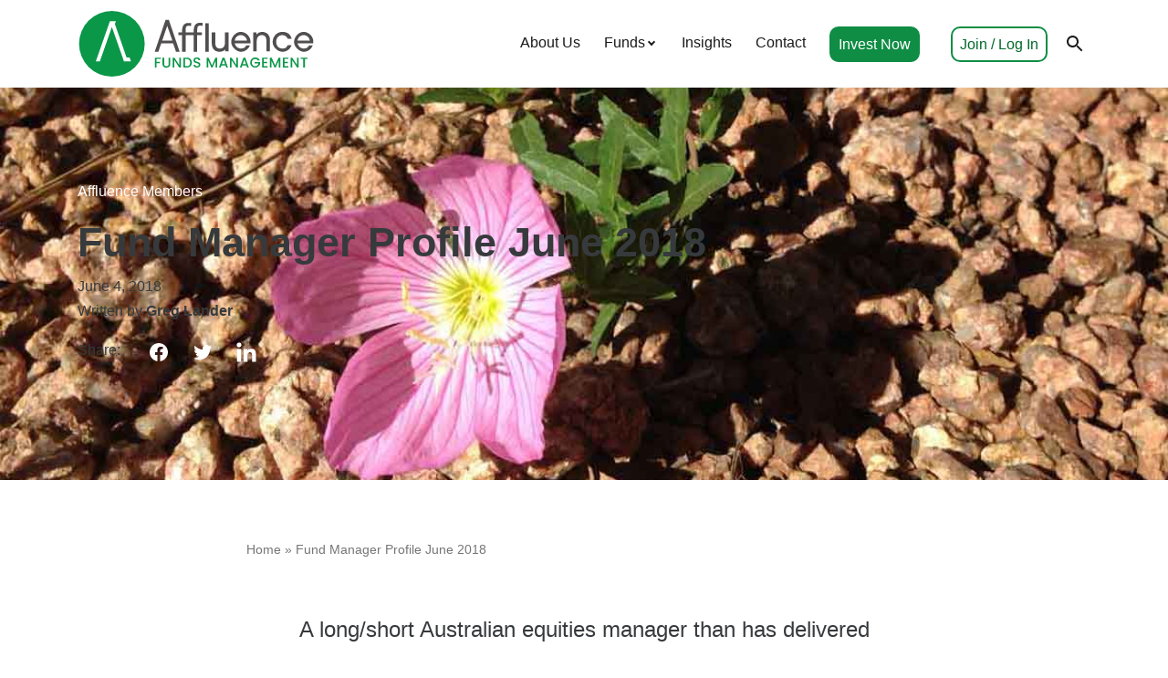

--- FILE ---
content_type: text/html; charset=UTF-8
request_url: https://affluencefunds.com.au/fund-manager-profile-june-2018/
body_size: 22441
content:
<!DOCTYPE html><html lang="en-AU"><head> <script>
var gform;gform||(document.addEventListener("gform_main_scripts_loaded",function(){gform.scriptsLoaded=!0}),document.addEventListener("gform/theme/scripts_loaded",function(){gform.themeScriptsLoaded=!0}),window.addEventListener("DOMContentLoaded",function(){gform.domLoaded=!0}),gform={domLoaded:!1,scriptsLoaded:!1,themeScriptsLoaded:!1,isFormEditor:()=>"function"==typeof InitializeEditor,callIfLoaded:function(o){return!(!gform.domLoaded||!gform.scriptsLoaded||!gform.themeScriptsLoaded&&!gform.isFormEditor()||(gform.isFormEditor()&&console.warn("The use of gform.initializeOnLoaded() is deprecated in the form editor context and will be removed in Gravity Forms 3.1."),o(),0))},initializeOnLoaded:function(o){gform.callIfLoaded(o)||(document.addEventListener("gform_main_scripts_loaded",()=>{gform.scriptsLoaded=!0,gform.callIfLoaded(o)}),document.addEventListener("gform/theme/scripts_loaded",()=>{gform.themeScriptsLoaded=!0,gform.callIfLoaded(o)}),window.addEventListener("DOMContentLoaded",()=>{gform.domLoaded=!0,gform.callIfLoaded(o)}))},hooks:{action:{},filter:{}},addAction:function(o,r,e,t){gform.addHook("action",o,r,e,t)},addFilter:function(o,r,e,t){gform.addHook("filter",o,r,e,t)},doAction:function(o){gform.doHook("action",o,arguments)},applyFilters:function(o){return gform.doHook("filter",o,arguments)},removeAction:function(o,r){gform.removeHook("action",o,r)},removeFilter:function(o,r,e){gform.removeHook("filter",o,r,e)},addHook:function(o,r,e,t,n){null==gform.hooks[o][r]&&(gform.hooks[o][r]=[]);var d=gform.hooks[o][r];null==n&&(n=r+"_"+d.length),gform.hooks[o][r].push({tag:n,callable:e,priority:t=null==t?10:t})},doHook:function(r,o,e){var t;if(e=Array.prototype.slice.call(e,1),null!=gform.hooks[r][o]&&((o=gform.hooks[r][o]).sort(function(o,r){return o.priority-r.priority}),o.forEach(function(o){"function"!=typeof(t=o.callable)&&(t=window[t]),"action"==r?t.apply(null,e):e[0]=t.apply(null,e)})),"filter"==r)return e[0]},removeHook:function(o,r,t,n){var e;null!=gform.hooks[o][r]&&(e=(e=gform.hooks[o][r]).filter(function(o,r,e){return!!(null!=n&&n!=o.tag||null!=t&&t!=o.priority)}),gform.hooks[o][r]=e)}});
</script>
<meta charset="UTF-8"><meta http-equiv="x-ua-compatible" content="ie=edge"><meta name="viewport" content="width=device-width, initial-scale=1, shrink-to-fit=no"><meta name='robots' content='index, follow, max-image-preview:large, max-snippet:-1, max-video-preview:-1' /><style>img:is([sizes="auto" i], [sizes^="auto," i]) { contain-intrinsic-size: 3000px 1500px }</style><title>Fund Manager Profile June 2018 - Affluence Funds Management</title><meta name="description" content="A long/short Australian equities manager than has delivered over 20%pa. Read on to find out more (for Affluence Members only)." /><link rel="canonical" href="https://affluencefunds.com.au/fund-manager-profile-june-2018/" /><meta property="og:locale" content="en_US" /><meta property="og:type" content="article" /><meta property="og:title" content="Fund Manager Profile June 2018 - Affluence Funds Management" /><meta property="og:description" content="A long/short Australian equities manager than has delivered over 20%pa. Read on to find out more (for Affluence Members only)." /><meta property="og:url" content="https://affluencefunds.com.au/fund-manager-profile-june-2018/" /><meta property="og:site_name" content="Affluence Funds Management" /><meta property="article:publisher" content="https://www.facebook.com/AffluenceFunds" /><meta property="article:published_time" content="2018-06-04T10:25:00+00:00" /><meta property="article:modified_time" content="2024-08-07T05:59:46+00:00" /><meta property="og:image" content="https://affluencefunds.com.au/wp-content/uploads/2023/10/Auscap-Resilience.jpg" /><meta property="og:image:width" content="1200" /><meta property="og:image:height" content="800" /><meta property="og:image:type" content="image/jpeg" /><meta name="author" content="Greg Lander" /><meta name="twitter:card" content="summary_large_image" /><meta name="twitter:creator" content="@AffluenceFunds" /><meta name="twitter:site" content="@AffluenceFunds" /><meta name="twitter:label1" content="Written by" /><meta name="twitter:data1" content="Greg Lander" /><meta name="twitter:label2" content="Est. reading time" /><meta name="twitter:data2" content="1 minute" /> <script type="application/ld+json" class="yoast-schema-graph">{"@context":"https://schema.org","@graph":[{"@type":"Article","@id":"https://affluencefunds.com.au/fund-manager-profile-june-2018/#article","isPartOf":{"@id":"https://affluencefunds.com.au/fund-manager-profile-june-2018/"},"author":{"name":"Greg Lander","@id":"https://affluencefunds.com.au/#/schema/person/19a52b13a9778f764b6eadee04967d17"},"headline":"Fund Manager Profile June 2018","datePublished":"2018-06-04T10:25:00+00:00","dateModified":"2024-08-07T05:59:46+00:00","mainEntityOfPage":{"@id":"https://affluencefunds.com.au/fund-manager-profile-june-2018/"},"wordCount":1078,"commentCount":0,"publisher":{"@id":"https://affluencefunds.com.au/#organization"},"image":{"@id":"https://affluencefunds.com.au/fund-manager-profile-june-2018/#primaryimage"},"thumbnailUrl":"https://affluencefunds.com.au/wp-content/uploads/2023/10/Auscap-Resilience.jpg","keywords":["best fund manager","Best ideas","best Investment funds","best investment ideas","Invest differently","Investment Ideas"],"articleSection":["Affluence Members"],"inLanguage":"en-AU","potentialAction":[{"@type":"CommentAction","name":"Comment","target":["https://affluencefunds.com.au/fund-manager-profile-june-2018/#respond"]}]},{"@type":"WebPage","@id":"https://affluencefunds.com.au/fund-manager-profile-june-2018/","url":"https://affluencefunds.com.au/fund-manager-profile-june-2018/","name":"Fund Manager Profile June 2018 - Affluence Funds Management","isPartOf":{"@id":"https://affluencefunds.com.au/#website"},"primaryImageOfPage":{"@id":"https://affluencefunds.com.au/fund-manager-profile-june-2018/#primaryimage"},"image":{"@id":"https://affluencefunds.com.au/fund-manager-profile-june-2018/#primaryimage"},"thumbnailUrl":"https://affluencefunds.com.au/wp-content/uploads/2023/10/Auscap-Resilience.jpg","datePublished":"2018-06-04T10:25:00+00:00","dateModified":"2024-08-07T05:59:46+00:00","description":"A long/short Australian equities manager than has delivered over 20%pa. Read on to find out more (for Affluence Members only).","breadcrumb":{"@id":"https://affluencefunds.com.au/fund-manager-profile-june-2018/#breadcrumb"},"inLanguage":"en-AU","potentialAction":[{"@type":"ReadAction","target":["https://affluencefunds.com.au/fund-manager-profile-june-2018/"]}]},{"@type":"ImageObject","inLanguage":"en-AU","@id":"https://affluencefunds.com.au/fund-manager-profile-june-2018/#primaryimage","url":"https://affluencefunds.com.au/wp-content/uploads/2023/10/Auscap-Resilience.jpg","contentUrl":"https://affluencefunds.com.au/wp-content/uploads/2023/10/Auscap-Resilience.jpg","width":1200,"height":800,"caption":"flower growing in dry soil"},{"@type":"BreadcrumbList","@id":"https://affluencefunds.com.au/fund-manager-profile-june-2018/#breadcrumb","itemListElement":[{"@type":"ListItem","position":1,"name":"Home","item":"https://affluencefunds.com.au/"},{"@type":"ListItem","position":2,"name":"Fund Manager Profile June 2018"}]},{"@type":"WebSite","@id":"https://affluencefunds.com.au/#website","url":"https://affluencefunds.com.au/","name":"Affluence Funds Management","description":"Invest Differently","publisher":{"@id":"https://affluencefunds.com.au/#organization"},"potentialAction":[{"@type":"SearchAction","target":{"@type":"EntryPoint","urlTemplate":"https://affluencefunds.com.au/?s={search_term_string}"},"query-input":{"@type":"PropertyValueSpecification","valueRequired":true,"valueName":"search_term_string"}}],"inLanguage":"en-AU"},{"@type":"Organization","@id":"https://affluencefunds.com.au/#organization","name":"Affluence Funds Management","alternateName":"Affluence Funds","url":"https://affluencefunds.com.au/","logo":{"@type":"ImageObject","inLanguage":"en-AU","@id":"https://affluencefunds.com.au/#/schema/logo/image/","url":"https://affluencefunds.com.au/wp-content/uploads/2023/10/AFM-Logo_Alt_Vertical.png","contentUrl":"https://affluencefunds.com.au/wp-content/uploads/2023/10/AFM-Logo_Alt_Vertical.png","width":2097,"height":1295,"caption":"Affluence Funds Management"},"image":{"@id":"https://affluencefunds.com.au/#/schema/logo/image/"},"sameAs":["https://www.facebook.com/AffluenceFunds","https://x.com/AffluenceFunds","https://www.linkedin.com/company/affluence-funds-management/"]},{"@type":"Person","@id":"https://affluencefunds.com.au/#/schema/person/19a52b13a9778f764b6eadee04967d17","name":"Greg Lander","image":{"@type":"ImageObject","inLanguage":"en-AU","@id":"https://affluencefunds.com.au/#/schema/person/image/","url":"https://secure.gravatar.com/avatar/ebed5438aa7c7da7a6803797e066c6da2c07d6b92a491656c33e51ca1c14d896?s=96&d=mm&r=g","contentUrl":"https://secure.gravatar.com/avatar/ebed5438aa7c7da7a6803797e066c6da2c07d6b92a491656c33e51ca1c14d896?s=96&d=mm&r=g","caption":"Greg Lander"}}]}</script> <link rel='dns-prefetch' href='//www.google.com' /><link rel="alternate" type="application/rss+xml" title="Affluence Funds Management &raquo; Feed" href="https://affluencefunds.com.au/feed/" />  <script src="//www.googletagmanager.com/gtag/js?id=G-24Y7575QVP"  data-cfasync="false" data-wpfc-render="false" async></script> <script data-cfasync="false" data-wpfc-render="false">var mi_version = '9.11.1';
				var mi_track_user = true;
				var mi_no_track_reason = '';
								var MonsterInsightsDefaultLocations = {"page_location":"https:\/\/affluencefunds.com.au\/fund-manager-profile-june-2018\/"};
								if ( typeof MonsterInsightsPrivacyGuardFilter === 'function' ) {
					var MonsterInsightsLocations = (typeof MonsterInsightsExcludeQuery === 'object') ? MonsterInsightsPrivacyGuardFilter( MonsterInsightsExcludeQuery ) : MonsterInsightsPrivacyGuardFilter( MonsterInsightsDefaultLocations );
				} else {
					var MonsterInsightsLocations = (typeof MonsterInsightsExcludeQuery === 'object') ? MonsterInsightsExcludeQuery : MonsterInsightsDefaultLocations;
				}

								var disableStrs = [
										'ga-disable-G-24Y7575QVP',
									];

				/* Function to detect opted out users */
				function __gtagTrackerIsOptedOut() {
					for (var index = 0; index < disableStrs.length; index++) {
						if (document.cookie.indexOf(disableStrs[index] + '=true') > -1) {
							return true;
						}
					}

					return false;
				}

				/* Disable tracking if the opt-out cookie exists. */
				if (__gtagTrackerIsOptedOut()) {
					for (var index = 0; index < disableStrs.length; index++) {
						window[disableStrs[index]] = true;
					}
				}

				/* Opt-out function */
				function __gtagTrackerOptout() {
					for (var index = 0; index < disableStrs.length; index++) {
						document.cookie = disableStrs[index] + '=true; expires=Thu, 31 Dec 2099 23:59:59 UTC; path=/';
						window[disableStrs[index]] = true;
					}
				}

				if ('undefined' === typeof gaOptout) {
					function gaOptout() {
						__gtagTrackerOptout();
					}
				}
								window.dataLayer = window.dataLayer || [];

				window.MonsterInsightsDualTracker = {
					helpers: {},
					trackers: {},
				};
				if (mi_track_user) {
					function __gtagDataLayer() {
						dataLayer.push(arguments);
					}

					function __gtagTracker(type, name, parameters) {
						if (!parameters) {
							parameters = {};
						}

						if (parameters.send_to) {
							__gtagDataLayer.apply(null, arguments);
							return;
						}

						if (type === 'event') {
														parameters.send_to = monsterinsights_frontend.v4_id;
							var hookName = name;
							if (typeof parameters['event_category'] !== 'undefined') {
								hookName = parameters['event_category'] + ':' + name;
							}

							if (typeof MonsterInsightsDualTracker.trackers[hookName] !== 'undefined') {
								MonsterInsightsDualTracker.trackers[hookName](parameters);
							} else {
								__gtagDataLayer('event', name, parameters);
							}
							
						} else {
							__gtagDataLayer.apply(null, arguments);
						}
					}

					__gtagTracker('js', new Date());
					__gtagTracker('set', {
						'developer_id.dZGIzZG': true,
											});
					if ( MonsterInsightsLocations.page_location ) {
						__gtagTracker('set', MonsterInsightsLocations);
					}
										__gtagTracker('config', 'G-24Y7575QVP', {"forceSSL":"true","link_attribution":"true"} );
										window.gtag = __gtagTracker;										(function () {
						/* https://developers.google.com/analytics/devguides/collection/analyticsjs/ */
						/* ga and __gaTracker compatibility shim. */
						var noopfn = function () {
							return null;
						};
						var newtracker = function () {
							return new Tracker();
						};
						var Tracker = function () {
							return null;
						};
						var p = Tracker.prototype;
						p.get = noopfn;
						p.set = noopfn;
						p.send = function () {
							var args = Array.prototype.slice.call(arguments);
							args.unshift('send');
							__gaTracker.apply(null, args);
						};
						var __gaTracker = function () {
							var len = arguments.length;
							if (len === 0) {
								return;
							}
							var f = arguments[len - 1];
							if (typeof f !== 'object' || f === null || typeof f.hitCallback !== 'function') {
								if ('send' === arguments[0]) {
									var hitConverted, hitObject = false, action;
									if ('event' === arguments[1]) {
										if ('undefined' !== typeof arguments[3]) {
											hitObject = {
												'eventAction': arguments[3],
												'eventCategory': arguments[2],
												'eventLabel': arguments[4],
												'value': arguments[5] ? arguments[5] : 1,
											}
										}
									}
									if ('pageview' === arguments[1]) {
										if ('undefined' !== typeof arguments[2]) {
											hitObject = {
												'eventAction': 'page_view',
												'page_path': arguments[2],
											}
										}
									}
									if (typeof arguments[2] === 'object') {
										hitObject = arguments[2];
									}
									if (typeof arguments[5] === 'object') {
										Object.assign(hitObject, arguments[5]);
									}
									if ('undefined' !== typeof arguments[1].hitType) {
										hitObject = arguments[1];
										if ('pageview' === hitObject.hitType) {
											hitObject.eventAction = 'page_view';
										}
									}
									if (hitObject) {
										action = 'timing' === arguments[1].hitType ? 'timing_complete' : hitObject.eventAction;
										hitConverted = mapArgs(hitObject);
										__gtagTracker('event', action, hitConverted);
									}
								}
								return;
							}

							function mapArgs(args) {
								var arg, hit = {};
								var gaMap = {
									'eventCategory': 'event_category',
									'eventAction': 'event_action',
									'eventLabel': 'event_label',
									'eventValue': 'event_value',
									'nonInteraction': 'non_interaction',
									'timingCategory': 'event_category',
									'timingVar': 'name',
									'timingValue': 'value',
									'timingLabel': 'event_label',
									'page': 'page_path',
									'location': 'page_location',
									'title': 'page_title',
									'referrer' : 'page_referrer',
								};
								for (arg in args) {
																		if (!(!args.hasOwnProperty(arg) || !gaMap.hasOwnProperty(arg))) {
										hit[gaMap[arg]] = args[arg];
									} else {
										hit[arg] = args[arg];
									}
								}
								return hit;
							}

							try {
								f.hitCallback();
							} catch (ex) {
							}
						};
						__gaTracker.create = newtracker;
						__gaTracker.getByName = newtracker;
						__gaTracker.getAll = function () {
							return [];
						};
						__gaTracker.remove = noopfn;
						__gaTracker.loaded = true;
						window['__gaTracker'] = __gaTracker;
					})();
									} else {
										console.log("");
					(function () {
						function __gtagTracker() {
							return null;
						}

						window['__gtagTracker'] = __gtagTracker;
						window['gtag'] = __gtagTracker;
					})();
									}</script> <link rel='stylesheet' id='wp-block-library-css' href='https://affluencefunds.com.au/wp-includes/css/dist/block-library/style.min.css?ver=ae72dbea31fbc6b9946fc3745f6a73d4' media='all' /><style id='wp-block-library-theme-inline-css'>.wp-block-audio :where(figcaption){color:#555;font-size:13px;text-align:center}.is-dark-theme .wp-block-audio :where(figcaption){color:#ffffffa6}.wp-block-audio{margin:0 0 1em}.wp-block-code{border:1px solid #ccc;border-radius:4px;font-family:Menlo,Consolas,monaco,monospace;padding:.8em 1em}.wp-block-embed :where(figcaption){color:#555;font-size:13px;text-align:center}.is-dark-theme .wp-block-embed :where(figcaption){color:#ffffffa6}.wp-block-embed{margin:0 0 1em}.blocks-gallery-caption{color:#555;font-size:13px;text-align:center}.is-dark-theme .blocks-gallery-caption{color:#ffffffa6}:root :where(.wp-block-image figcaption){color:#555;font-size:13px;text-align:center}.is-dark-theme :root :where(.wp-block-image figcaption){color:#ffffffa6}.wp-block-image{margin:0 0 1em}.wp-block-pullquote{border-bottom:4px solid;border-top:4px solid;color:currentColor;margin-bottom:1.75em}.wp-block-pullquote cite,.wp-block-pullquote footer,.wp-block-pullquote__citation{color:currentColor;font-size:.8125em;font-style:normal;text-transform:uppercase}.wp-block-quote{border-left:.25em solid;margin:0 0 1.75em;padding-left:1em}.wp-block-quote cite,.wp-block-quote footer{color:currentColor;font-size:.8125em;font-style:normal;position:relative}.wp-block-quote:where(.has-text-align-right){border-left:none;border-right:.25em solid;padding-left:0;padding-right:1em}.wp-block-quote:where(.has-text-align-center){border:none;padding-left:0}.wp-block-quote.is-large,.wp-block-quote.is-style-large,.wp-block-quote:where(.is-style-plain){border:none}.wp-block-search .wp-block-search__label{font-weight:700}.wp-block-search__button{border:1px solid #ccc;padding:.375em .625em}:where(.wp-block-group.has-background){padding:1.25em 2.375em}.wp-block-separator.has-css-opacity{opacity:.4}.wp-block-separator{border:none;border-bottom:2px solid;margin-left:auto;margin-right:auto}.wp-block-separator.has-alpha-channel-opacity{opacity:1}.wp-block-separator:not(.is-style-wide):not(.is-style-dots){width:100px}.wp-block-separator.has-background:not(.is-style-dots){border-bottom:none;height:1px}.wp-block-separator.has-background:not(.is-style-wide):not(.is-style-dots){height:2px}.wp-block-table{margin:0 0 1em}.wp-block-table td,.wp-block-table th{word-break:normal}.wp-block-table :where(figcaption){color:#555;font-size:13px;text-align:center}.is-dark-theme .wp-block-table :where(figcaption){color:#ffffffa6}.wp-block-video :where(figcaption){color:#555;font-size:13px;text-align:center}.is-dark-theme .wp-block-video :where(figcaption){color:#ffffffa6}.wp-block-video{margin:0 0 1em}:root :where(.wp-block-template-part.has-background){margin-bottom:0;margin-top:0;padding:1.25em 2.375em}</style><style id='acf-slider-style-inline-css'>.tns-outer{position:relative}.tns-controls{margin:0;padding:0;list-style:none;position:absolute;left:0;width:100%;display:flex;align-items:center;justify-content:space-between;z-index:2}@media (min-width: 768px){.tns-controls{top:50%;transform:translate(-40px, -50%);width:calc( 100% + 80px)}}@media (max-width: 767px){.tns-controls{bottom:0;transform:translateY(50%)}}.tns-controls button{text-indent:-999px;border:0;overflow:hidden;width:40px;height:40px;background:no-repeat center;background-size:20px;background-color:transparent}.tns-controls button:first-child{background-image:url(/wp-content/themes/tri/blocks/slider/../../assets/img/material/chevron_left.svg)}.tns-controls button:last-child{background-image:url(/wp-content/themes/tri/blocks/slider/../../assets/img/material/chevron_right.svg)}.tns-nav{text-align:center}.tns-nav button{padding:0;width:14px;height:14px;background-color:#E4E4E4;border-radius:50%}.tns-nav button:not(:first-child){margin-left:15px}.tns-nav button.tns-nav-active{background-color:#36454F}.slide-item p:last-child{margin-bottom:0}
/*# sourceMappingURL=tri-slider.css.map */</style><style id='global-styles-inline-css'>:root{--wp--preset--aspect-ratio--square: 1;--wp--preset--aspect-ratio--4-3: 4/3;--wp--preset--aspect-ratio--3-4: 3/4;--wp--preset--aspect-ratio--3-2: 3/2;--wp--preset--aspect-ratio--2-3: 2/3;--wp--preset--aspect-ratio--16-9: 16/9;--wp--preset--aspect-ratio--9-16: 9/16;--wp--preset--color--black: #000;--wp--preset--color--cyan-bluish-gray: #abb8c3;--wp--preset--color--white: #fff;--wp--preset--color--pale-pink: #f78da7;--wp--preset--color--vivid-red: #cf2e2e;--wp--preset--color--luminous-vivid-orange: #ff6900;--wp--preset--color--luminous-vivid-amber: #fcb900;--wp--preset--color--light-green-cyan: #7bdcb5;--wp--preset--color--vivid-green-cyan: #00d084;--wp--preset--color--pale-cyan-blue: #8ed1fc;--wp--preset--color--vivid-cyan-blue: #0693e3;--wp--preset--color--vivid-purple: #9b51e0;--wp--preset--color--grey: #F6F6F6;--wp--preset--color--grey-2: #fafafa;--wp--preset--color--green: #0F8D44;--wp--preset--color--green-dark: #0F5E30;--wp--preset--color--green-light: #DCEDE4;--wp--preset--color--red: #ed1c24;--wp--preset--color--red-dark: #D13C38;--wp--preset--color--red-light: #F8EAE2;--wp--preset--color--magenta: #9e005d;--wp--preset--color--magenta-dark: #930053;--wp--preset--color--magenta-light: #FDEDFE;--wp--preset--color--blue: #21409a;--wp--preset--color--blue-light: #eeedf6;--wp--preset--color--positive: #B0D136;--wp--preset--color--strongest: #80C788;--wp--preset--color--stable: #A6A6A6;--wp--preset--color--orange: #FF9D5F;--wp--preset--color--danger: #DF765C;--wp--preset--gradient--vivid-cyan-blue-to-vivid-purple: linear-gradient(135deg,rgba(6,147,227,1) 0%,rgb(155,81,224) 100%);--wp--preset--gradient--light-green-cyan-to-vivid-green-cyan: linear-gradient(135deg,rgb(122,220,180) 0%,rgb(0,208,130) 100%);--wp--preset--gradient--luminous-vivid-amber-to-luminous-vivid-orange: linear-gradient(135deg,rgba(252,185,0,1) 0%,rgba(255,105,0,1) 100%);--wp--preset--gradient--luminous-vivid-orange-to-vivid-red: linear-gradient(135deg,rgba(255,105,0,1) 0%,rgb(207,46,46) 100%);--wp--preset--gradient--very-light-gray-to-cyan-bluish-gray: linear-gradient(135deg,rgb(238,238,238) 0%,rgb(169,184,195) 100%);--wp--preset--gradient--cool-to-warm-spectrum: linear-gradient(135deg,rgb(74,234,220) 0%,rgb(151,120,209) 20%,rgb(207,42,186) 40%,rgb(238,44,130) 60%,rgb(251,105,98) 80%,rgb(254,248,76) 100%);--wp--preset--gradient--blush-light-purple: linear-gradient(135deg,rgb(255,206,236) 0%,rgb(152,150,240) 100%);--wp--preset--gradient--blush-bordeaux: linear-gradient(135deg,rgb(254,205,165) 0%,rgb(254,45,45) 50%,rgb(107,0,62) 100%);--wp--preset--gradient--luminous-dusk: linear-gradient(135deg,rgb(255,203,112) 0%,rgb(199,81,192) 50%,rgb(65,88,208) 100%);--wp--preset--gradient--pale-ocean: linear-gradient(135deg,rgb(255,245,203) 0%,rgb(182,227,212) 50%,rgb(51,167,181) 100%);--wp--preset--gradient--electric-grass: linear-gradient(135deg,rgb(202,248,128) 0%,rgb(113,206,126) 100%);--wp--preset--gradient--midnight: linear-gradient(135deg,rgb(2,3,129) 0%,rgb(40,116,252) 100%);--wp--preset--font-size--small: 13px;--wp--preset--font-size--medium: 20px;--wp--preset--font-size--large: 36px;--wp--preset--font-size--x-large: 42px;--wp--preset--spacing--20: 0.44rem;--wp--preset--spacing--30: 0.67rem;--wp--preset--spacing--40: 1rem;--wp--preset--spacing--50: 1.5rem;--wp--preset--spacing--60: 2.25rem;--wp--preset--spacing--70: 3.38rem;--wp--preset--spacing--80: 5.06rem;--wp--preset--shadow--natural: 6px 6px 9px rgba(0, 0, 0, 0.2);--wp--preset--shadow--deep: 12px 12px 50px rgba(0, 0, 0, 0.4);--wp--preset--shadow--sharp: 6px 6px 0px rgba(0, 0, 0, 0.2);--wp--preset--shadow--outlined: 6px 6px 0px -3px rgba(255, 255, 255, 1), 6px 6px rgba(0, 0, 0, 1);--wp--preset--shadow--crisp: 6px 6px 0px rgba(0, 0, 0, 1);}:root { --wp--style--global--content-size: 1110px;--wp--style--global--wide-size: 1320px; }:where(body) { margin: 0; }.wp-site-blocks > .alignleft { float: left; margin-right: 2em; }.wp-site-blocks > .alignright { float: right; margin-left: 2em; }.wp-site-blocks > .aligncenter { justify-content: center; margin-left: auto; margin-right: auto; }:where(.is-layout-flex){gap: 0.5em;}:where(.is-layout-grid){gap: 0.5em;}.is-layout-flow > .alignleft{float: left;margin-inline-start: 0;margin-inline-end: 2em;}.is-layout-flow > .alignright{float: right;margin-inline-start: 2em;margin-inline-end: 0;}.is-layout-flow > .aligncenter{margin-left: auto !important;margin-right: auto !important;}.is-layout-constrained > .alignleft{float: left;margin-inline-start: 0;margin-inline-end: 2em;}.is-layout-constrained > .alignright{float: right;margin-inline-start: 2em;margin-inline-end: 0;}.is-layout-constrained > .aligncenter{margin-left: auto !important;margin-right: auto !important;}.is-layout-constrained > :where(:not(.alignleft):not(.alignright):not(.alignfull)){max-width: var(--wp--style--global--content-size);margin-left: auto !important;margin-right: auto !important;}.is-layout-constrained > .alignwide{max-width: var(--wp--style--global--wide-size);}body .is-layout-flex{display: flex;}.is-layout-flex{flex-wrap: wrap;align-items: center;}.is-layout-flex > :is(*, div){margin: 0;}body .is-layout-grid{display: grid;}.is-layout-grid > :is(*, div){margin: 0;}body{padding-top: 0px;padding-right: 0px;padding-bottom: 0px;padding-left: 0px;}a:where(:not(.wp-element-button)){text-decoration: underline;}:root :where(.wp-element-button, .wp-block-button__link){background-color: #32373c;border-width: 0;color: #fff;font-family: inherit;font-size: inherit;line-height: inherit;padding: calc(0.667em + 2px) calc(1.333em + 2px);text-decoration: none;}.has-black-color{color: var(--wp--preset--color--black) !important;}.has-cyan-bluish-gray-color{color: var(--wp--preset--color--cyan-bluish-gray) !important;}.has-white-color{color: var(--wp--preset--color--white) !important;}.has-pale-pink-color{color: var(--wp--preset--color--pale-pink) !important;}.has-vivid-red-color{color: var(--wp--preset--color--vivid-red) !important;}.has-luminous-vivid-orange-color{color: var(--wp--preset--color--luminous-vivid-orange) !important;}.has-luminous-vivid-amber-color{color: var(--wp--preset--color--luminous-vivid-amber) !important;}.has-light-green-cyan-color{color: var(--wp--preset--color--light-green-cyan) !important;}.has-vivid-green-cyan-color{color: var(--wp--preset--color--vivid-green-cyan) !important;}.has-pale-cyan-blue-color{color: var(--wp--preset--color--pale-cyan-blue) !important;}.has-vivid-cyan-blue-color{color: var(--wp--preset--color--vivid-cyan-blue) !important;}.has-vivid-purple-color{color: var(--wp--preset--color--vivid-purple) !important;}.has-grey-color{color: var(--wp--preset--color--grey) !important;}.has-grey-2-color{color: var(--wp--preset--color--grey-2) !important;}.has-green-color{color: var(--wp--preset--color--green) !important;}.has-green-dark-color{color: var(--wp--preset--color--green-dark) !important;}.has-green-light-color{color: var(--wp--preset--color--green-light) !important;}.has-red-color{color: var(--wp--preset--color--red) !important;}.has-red-dark-color{color: var(--wp--preset--color--red-dark) !important;}.has-red-light-color{color: var(--wp--preset--color--red-light) !important;}.has-magenta-color{color: var(--wp--preset--color--magenta) !important;}.has-magenta-dark-color{color: var(--wp--preset--color--magenta-dark) !important;}.has-magenta-light-color{color: var(--wp--preset--color--magenta-light) !important;}.has-blue-color{color: var(--wp--preset--color--blue) !important;}.has-blue-light-color{color: var(--wp--preset--color--blue-light) !important;}.has-positive-color{color: var(--wp--preset--color--positive) !important;}.has-strongest-color{color: var(--wp--preset--color--strongest) !important;}.has-stable-color{color: var(--wp--preset--color--stable) !important;}.has-orange-color{color: var(--wp--preset--color--orange) !important;}.has-danger-color{color: var(--wp--preset--color--danger) !important;}.has-black-background-color{background-color: var(--wp--preset--color--black) !important;}.has-cyan-bluish-gray-background-color{background-color: var(--wp--preset--color--cyan-bluish-gray) !important;}.has-white-background-color{background-color: var(--wp--preset--color--white) !important;}.has-pale-pink-background-color{background-color: var(--wp--preset--color--pale-pink) !important;}.has-vivid-red-background-color{background-color: var(--wp--preset--color--vivid-red) !important;}.has-luminous-vivid-orange-background-color{background-color: var(--wp--preset--color--luminous-vivid-orange) !important;}.has-luminous-vivid-amber-background-color{background-color: var(--wp--preset--color--luminous-vivid-amber) !important;}.has-light-green-cyan-background-color{background-color: var(--wp--preset--color--light-green-cyan) !important;}.has-vivid-green-cyan-background-color{background-color: var(--wp--preset--color--vivid-green-cyan) !important;}.has-pale-cyan-blue-background-color{background-color: var(--wp--preset--color--pale-cyan-blue) !important;}.has-vivid-cyan-blue-background-color{background-color: var(--wp--preset--color--vivid-cyan-blue) !important;}.has-vivid-purple-background-color{background-color: var(--wp--preset--color--vivid-purple) !important;}.has-grey-background-color{background-color: var(--wp--preset--color--grey) !important;}.has-grey-2-background-color{background-color: var(--wp--preset--color--grey-2) !important;}.has-green-background-color{background-color: var(--wp--preset--color--green) !important;}.has-green-dark-background-color{background-color: var(--wp--preset--color--green-dark) !important;}.has-green-light-background-color{background-color: var(--wp--preset--color--green-light) !important;}.has-red-background-color{background-color: var(--wp--preset--color--red) !important;}.has-red-dark-background-color{background-color: var(--wp--preset--color--red-dark) !important;}.has-red-light-background-color{background-color: var(--wp--preset--color--red-light) !important;}.has-magenta-background-color{background-color: var(--wp--preset--color--magenta) !important;}.has-magenta-dark-background-color{background-color: var(--wp--preset--color--magenta-dark) !important;}.has-magenta-light-background-color{background-color: var(--wp--preset--color--magenta-light) !important;}.has-blue-background-color{background-color: var(--wp--preset--color--blue) !important;}.has-blue-light-background-color{background-color: var(--wp--preset--color--blue-light) !important;}.has-positive-background-color{background-color: var(--wp--preset--color--positive) !important;}.has-strongest-background-color{background-color: var(--wp--preset--color--strongest) !important;}.has-stable-background-color{background-color: var(--wp--preset--color--stable) !important;}.has-orange-background-color{background-color: var(--wp--preset--color--orange) !important;}.has-danger-background-color{background-color: var(--wp--preset--color--danger) !important;}.has-black-border-color{border-color: var(--wp--preset--color--black) !important;}.has-cyan-bluish-gray-border-color{border-color: var(--wp--preset--color--cyan-bluish-gray) !important;}.has-white-border-color{border-color: var(--wp--preset--color--white) !important;}.has-pale-pink-border-color{border-color: var(--wp--preset--color--pale-pink) !important;}.has-vivid-red-border-color{border-color: var(--wp--preset--color--vivid-red) !important;}.has-luminous-vivid-orange-border-color{border-color: var(--wp--preset--color--luminous-vivid-orange) !important;}.has-luminous-vivid-amber-border-color{border-color: var(--wp--preset--color--luminous-vivid-amber) !important;}.has-light-green-cyan-border-color{border-color: var(--wp--preset--color--light-green-cyan) !important;}.has-vivid-green-cyan-border-color{border-color: var(--wp--preset--color--vivid-green-cyan) !important;}.has-pale-cyan-blue-border-color{border-color: var(--wp--preset--color--pale-cyan-blue) !important;}.has-vivid-cyan-blue-border-color{border-color: var(--wp--preset--color--vivid-cyan-blue) !important;}.has-vivid-purple-border-color{border-color: var(--wp--preset--color--vivid-purple) !important;}.has-grey-border-color{border-color: var(--wp--preset--color--grey) !important;}.has-grey-2-border-color{border-color: var(--wp--preset--color--grey-2) !important;}.has-green-border-color{border-color: var(--wp--preset--color--green) !important;}.has-green-dark-border-color{border-color: var(--wp--preset--color--green-dark) !important;}.has-green-light-border-color{border-color: var(--wp--preset--color--green-light) !important;}.has-red-border-color{border-color: var(--wp--preset--color--red) !important;}.has-red-dark-border-color{border-color: var(--wp--preset--color--red-dark) !important;}.has-red-light-border-color{border-color: var(--wp--preset--color--red-light) !important;}.has-magenta-border-color{border-color: var(--wp--preset--color--magenta) !important;}.has-magenta-dark-border-color{border-color: var(--wp--preset--color--magenta-dark) !important;}.has-magenta-light-border-color{border-color: var(--wp--preset--color--magenta-light) !important;}.has-blue-border-color{border-color: var(--wp--preset--color--blue) !important;}.has-blue-light-border-color{border-color: var(--wp--preset--color--blue-light) !important;}.has-positive-border-color{border-color: var(--wp--preset--color--positive) !important;}.has-strongest-border-color{border-color: var(--wp--preset--color--strongest) !important;}.has-stable-border-color{border-color: var(--wp--preset--color--stable) !important;}.has-orange-border-color{border-color: var(--wp--preset--color--orange) !important;}.has-danger-border-color{border-color: var(--wp--preset--color--danger) !important;}.has-vivid-cyan-blue-to-vivid-purple-gradient-background{background: var(--wp--preset--gradient--vivid-cyan-blue-to-vivid-purple) !important;}.has-light-green-cyan-to-vivid-green-cyan-gradient-background{background: var(--wp--preset--gradient--light-green-cyan-to-vivid-green-cyan) !important;}.has-luminous-vivid-amber-to-luminous-vivid-orange-gradient-background{background: var(--wp--preset--gradient--luminous-vivid-amber-to-luminous-vivid-orange) !important;}.has-luminous-vivid-orange-to-vivid-red-gradient-background{background: var(--wp--preset--gradient--luminous-vivid-orange-to-vivid-red) !important;}.has-very-light-gray-to-cyan-bluish-gray-gradient-background{background: var(--wp--preset--gradient--very-light-gray-to-cyan-bluish-gray) !important;}.has-cool-to-warm-spectrum-gradient-background{background: var(--wp--preset--gradient--cool-to-warm-spectrum) !important;}.has-blush-light-purple-gradient-background{background: var(--wp--preset--gradient--blush-light-purple) !important;}.has-blush-bordeaux-gradient-background{background: var(--wp--preset--gradient--blush-bordeaux) !important;}.has-luminous-dusk-gradient-background{background: var(--wp--preset--gradient--luminous-dusk) !important;}.has-pale-ocean-gradient-background{background: var(--wp--preset--gradient--pale-ocean) !important;}.has-electric-grass-gradient-background{background: var(--wp--preset--gradient--electric-grass) !important;}.has-midnight-gradient-background{background: var(--wp--preset--gradient--midnight) !important;}.has-small-font-size{font-size: var(--wp--preset--font-size--small) !important;}.has-medium-font-size{font-size: var(--wp--preset--font-size--medium) !important;}.has-large-font-size{font-size: var(--wp--preset--font-size--large) !important;}.has-x-large-font-size{font-size: var(--wp--preset--font-size--x-large) !important;}
:where(.wp-block-post-template.is-layout-flex){gap: 1.25em;}:where(.wp-block-post-template.is-layout-grid){gap: 1.25em;}
:where(.wp-block-columns.is-layout-flex){gap: 2em;}:where(.wp-block-columns.is-layout-grid){gap: 2em;}
:root :where(.wp-block-pullquote){font-size: 1.5em;line-height: 1.6;}</style><link rel='stylesheet' id='base-css' href='https://affluencefunds.com.au/wp-content/themes/tri-child/style.css?ver=1.1.3.8' media='all' /> <script src="https://affluencefunds.com.au/wp-content/plugins/google-analytics-for-wordpress/assets/js/frontend-gtag.js?ver=9.11.1" id="monsterinsights-frontend-script-js" async data-wp-strategy="async"></script> <script data-cfasync="false" data-wpfc-render="false" id='monsterinsights-frontend-script-js-extra'>var monsterinsights_frontend = {"js_events_tracking":"true","download_extensions":"doc,pdf,ppt,zip,xls,docx,pptx,xlsx","inbound_paths":"[]","home_url":"https:\/\/affluencefunds.com.au","hash_tracking":"false","v4_id":"G-24Y7575QVP"};</script> <script src="https://affluencefunds.com.au/wp-includes/js/jquery/jquery.min.js?ver=3.7.1" id="jquery-core-js"></script> <script src="https://affluencefunds.com.au/wp-includes/js/jquery/jquery-migrate.min.js?ver=3.4.1" id="jquery-migrate-js"></script> <link rel="alternate" title="oEmbed (JSON)" type="application/json+oembed" href="https://affluencefunds.com.au/wp-json/oembed/1.0/embed?url=https%3A%2F%2Faffluencefunds.com.au%2Ffund-manager-profile-june-2018%2F" /><link rel="alternate" title="oEmbed (XML)" type="text/xml+oembed" href="https://affluencefunds.com.au/wp-json/oembed/1.0/embed?url=https%3A%2F%2Faffluencefunds.com.au%2Ffund-manager-profile-june-2018%2F&#038;format=xml" /> <script>(function(h,o,t,j,a,r){
            h.hj=h.hj||function(){(h.hj.q=h.hj.q||[]).push(arguments)};
            h._hjSettings={hjid:3667615,hjsv:6};
            a=o.getElementsByTagName('head')[0];
            r=o.createElement('script');r.async=1;
            r.src=t+h._hjSettings.hjid+j+h._hjSettings.hjsv;
            a.appendChild(r);
        })(window,document,'https://static.hotjar.com/c/hotjar-','.js?sv=');</script>  <script>!function(f,b,e,v,n,t,s){if(f.fbq)return;n=f.fbq=function(){n.callMethod?
	n.callMethod.apply(n,arguments):n.queue.push(arguments)};
	if(!f._fbq)f._fbq=n;n.push=n;n.loaded=!0;n.version='2.0';
	n.queue=[];t=b.createElement(e);t.async=!0;
	t.src=v;s=b.getElementsByTagName(e)[0];
	s.parentNode.insertBefore(t,s)}(window, document,'script',
	'https://connect.facebook.net/en_US/fbevents.js');
	fbq('init', '777812157567210');
	fbq('track', 'PageView');</script> <noscript><img height="1" width="1" style="display:none"
 src="https://www.facebook.com/tr?id=777812157567210&ev=PageView&noscript=1"
 /></noscript> <noscript><style>.lazyload[data-src]{display:none !important;}</style></noscript><style>.lazyload{background-image:none !important;}.lazyload:before{background-image:none !important;}</style><link rel="icon" href="https://affluencefunds.com.au/wp-content/uploads/2023/12/affluence-avatar-150x150.png" sizes="32x32" /><link rel="icon" href="https://affluencefunds.com.au/wp-content/uploads/2023/12/affluence-avatar-300x300.png" sizes="192x192" /><link rel="apple-touch-icon" href="https://affluencefunds.com.au/wp-content/uploads/2023/12/affluence-avatar-300x300.png" /><meta name="msapplication-TileImage" content="https://affluencefunds.com.au/wp-content/uploads/2023/12/affluence-avatar-300x300.png" /></head><body class="wp-singular post-template-default single single-post postid-696 single-format-standard wp-custom-logo wp-embed-responsive wp-theme-tri wp-child-theme-tri-child bg-white color-scheme-default header-fixed scroll-at-top "><div id="page" class="site"> <a class="skip-link screen-reader-text js-scroll" href="#content">Skip to content</a><header id="tri-header" class="pt-1 pb-1 pt-sm-1 pb-sm-1"><div class="container"><div id="tri-navbar" class="row middle between no-gutters"><div id="logo" class="col-auto mt-1 mb-1 mt-sm-1 mb-sm-1"> <a href="/" class="custom-logo-link" rel="home"><img src="[data-uri]" class="custom-logo lazyload" alt="Affluence Funds Management" width="260" height="80" data-src="https://affluencefunds.com.au/wp-content/themes/tri-child/assets/img/Affluence-logo.svg" decoding="async" data-eio-rwidth="260" data-eio-rheight="80"><noscript><img src="https://affluencefunds.com.au/wp-content/themes/tri-child/assets/img/Affluence-logo.svg" class="custom-logo" alt="Affluence Funds Management" width="260" height="80" data-eio="l"></noscript></a></div><nav id="tri-menu" class="col-md-auto"><ul id="menu-main-menu" class="menu"><li id="menu-item-1378" class="menu-item menu-item-type-post_type menu-item-object-page menu-item-1378"><a href="https://affluencefunds.com.au/about/">About Us</a></li><li id="menu-item-5703" class="menu-item menu-item-type-post_type menu-item-object-page menu-item-has-children menu-item-5703"><a href="https://affluencefunds.com.au/managed-funds/">Funds</a><ul class="sub-menu"><li id="menu-item-5959" class="menu-item menu-item-type-post_type menu-item-object-page menu-item-5959"><a href="https://affluencefunds.com.au/income-trust/">Affluence Income Trust</a></li><li id="menu-item-5704" class="menu-item menu-item-type-post_type menu-item-object-page menu-item-5704"><a href="https://affluencefunds.com.au/aif/">Affluence Investment Fund</a></li><li id="menu-item-5705" class="menu-item menu-item-type-post_type menu-item-object-page menu-item-5705"><a href="https://affluencefunds.com.au/alf/">Affluence LIC Fund</a></li><li id="menu-item-5706" class="menu-item menu-item-type-post_type menu-item-object-page menu-item-5706"><a href="https://affluencefunds.com.au/best-small-company-funds/">Affluence Small Company Fund</a></li><li id="menu-item-5707" class="menu-item menu-item-type-post_type menu-item-object-page menu-item-5707"><a href="https://affluencefunds.com.au/performance/">Performance</a></li></ul></li><li id="menu-item-5708" class="menu-item menu-item-type-post_type menu-item-object-page menu-item-5708"><a href="https://affluencefunds.com.au/education/">Insights</a></li><li id="menu-item-5709" class="menu-item menu-item-type-post_type menu-item-object-page menu-item-5709"><a href="https://affluencefunds.com.au/contact/">Contact</a></li><li id="menu-item-5710" class="menu-btn mt-sm-2 ms-2 menu-item menu-item-type-post_type menu-item-object-page menu-item-5710"><a href="https://affluencefunds.com.au/invest/">Invest Now</a></li><li class="menu-item btn-outline menu-btn mt-sm-3 ms-4"> <a href="/sign-in/">Join / Log In</a></li><li class="menu-item menu-item-search ms-2 d-sm-none"> <a id="menu-search" href="#menu-search-form" class="pr-0 pl-0"> <i class="menu-search-icon d-block"><svg xmlns="http://www.w3.org/2000/svg" viewBox="0 0 24 24" width="24"><path d="M15.5 14h-.79l-.28-.27C15.41 12.59 16 11.11 16 9.5 16 5.91 13.09 3 9.5 3S3 5.91 3 9.5 5.91 16 9.5 16c1.61 0 3.09-.59 4.23-1.57l.27.28v.79l5 4.99L20.49 19l-4.99-5zm-6 0C7.01 14 5 11.99 5 9.5S7.01 5 9.5 5 14 7.01 14 9.5 11.99 14 9.5 14z"/></svg></i> <span class="screen-reader-text">Search</span> </a><div id="menu-search-form" class="d-none"><form role="search" method="get" class="search-form" action="https://affluencefunds.com.au/"> <label> <span class="screen-reader-text">Search for:</span> <input type="search" class="search-field" placeholder="Search &hellip;" value="" name="s" /> </label> <input type="submit" class="search-submit" value="Search" /></form></div></li></ul></nav><div id="nav-btns"> <button type="button" id="mobile-menu-toggle" class="nav-btn">Menu</button></div></div></div></header><div id="content" class="site-content"><div id="primary" class="container content-area mb-4"><main id="main"><article id="post-696" class="mb-5 mb-sm-4 post-696 post type-post status-publish format-standard has-post-thumbnail hentry category-affluence-members-only tag-best-fund-manager tag-best-ideas tag-best-investment-funds tag-best-investment-ideas tag-invest-differently tag-investment-ideas"><div class="row center no-gutters"><header class="entry-header col-12 col-lg-8"><div class="wp-block-cover alignfull"> <span aria-hidden="true" class="wp-block-cover__background has-background-dim-70 has-background-dim"></span> <img width="740" height="494" src="[data-uri]" class="wp-block-cover__image-background wp-post-image lazyload" alt="flower growing in dry soil" data-object-fit="cover" decoding="async" fetchpriority="high"   data-src="https://affluencefunds.com.au/wp-content/uploads/2023/10/Auscap-Resilience-1024x683.jpg" data-srcset="https://affluencefunds.com.au/wp-content/uploads/2023/10/Auscap-Resilience-1024x683.jpg 1024w, https://affluencefunds.com.au/wp-content/uploads/2023/10/Auscap-Resilience-300x200.jpg 300w, https://affluencefunds.com.au/wp-content/uploads/2023/10/Auscap-Resilience-768x512.jpg 768w, https://affluencefunds.com.au/wp-content/uploads/2023/10/Auscap-Resilience.jpg 1200w" data-sizes="auto" data-eio-rwidth="1024" data-eio-rheight="683" /><noscript><img width="740" height="494" src="https://affluencefunds.com.au/wp-content/uploads/2023/10/Auscap-Resilience-1024x683.jpg" class="wp-block-cover__image-background wp-post-image" alt="flower growing in dry soil" data-object-fit="cover" decoding="async" fetchpriority="high" srcset="https://affluencefunds.com.au/wp-content/uploads/2023/10/Auscap-Resilience-1024x683.jpg 1024w, https://affluencefunds.com.au/wp-content/uploads/2023/10/Auscap-Resilience-300x200.jpg 300w, https://affluencefunds.com.au/wp-content/uploads/2023/10/Auscap-Resilience-768x512.jpg 768w, https://affluencefunds.com.au/wp-content/uploads/2023/10/Auscap-Resilience.jpg 1200w" sizes="(max-width: 740px) 100vw, 740px" data-eio="l" /></noscript><div class="wp-block-cover__inner-container"> <a href="https://affluencefunds.com.au/category/affluence-members-only/" rel="category tag">Affluence Members</a><h1 class="mt-3 page-title" itemprop="headline">Fund Manager Profile June 2018</h1> <span class="posted-on"><span class="screen-reader-text">Posted on</span> <time class="entry-date published updated" itemprop="datePublished" datetime="2018-06-04T20:25:00+10:00">June 4, 2018</time></span><span class="byline"> by <span class="author vcard"><a class="url fn n" href="https://affluencefunds.com.au/author/glander/">Greg Lander</a></span></span><p>Written by <span class="author-link font-weight-bold" rel="author"> Greg Lander </span></p><div class="row"><div class="col-auto">Share:</div><div class="col"><ul class="wp-block-social-links has-icon-color is-style-logos-only list-inline"><li style="color: #fff;" class="wp-social-link wp-social-link-facebook wp-block-social-link"> <a href="https://www.facebook.com/sharer/sharer.php?href=https%3A%2F%2Faffluencefunds.com.au%2Ffund-manager-profile-june-2018%2F&amp;t=Fund+Manager+Profile+June+2018" rel="noopener nofollow" target="_blank" class="wp-block-social-link-anchor"><svg width="22" height="22" viewBox="0 0 24 24" version="1.1" xmlns="http://www.w3.org/2000/svg" aria-hidden="true" focusable="false"><path d="M12 2C6.5 2 2 6.5 2 12c0 5 3.7 9.1 8.4 9.9v-7H7.9V12h2.5V9.8c0-2.5 1.5-3.9 3.8-3.9 1.1 0 2.2.2 2.2.2v2.5h-1.3c-1.2 0-1.6.8-1.6 1.6V12h2.8l-.4 2.9h-2.3v7C18.3 21.1 22 17 22 12c0-5.5-4.5-10-10-10z"></path></svg><span class="wp-block-social-link-label screen-reader-text">Facebook</span></a></li><li style="color: #fff;" class="ms-4 wp-social-link wp-social-link-twitter wp-block-social-link"> <a href="https://twitter.com/intent/tweet?text=Fund+Manager+Profile+June+2018%20https%3A%2F%2Faffluencefunds.com.au%2Ffund-manager-profile-june-2018%2F" rel="noopener nofollow" target="_blank" class="wp-block-social-link-anchor"><svg width="22" height="22" viewBox="0 0 24 24" version="1.1" xmlns="http://www.w3.org/2000/svg" aria-hidden="true" focusable="false"><path d="M22.23,5.924c-0.736,0.326-1.527,0.547-2.357,0.646c0.847-0.508,1.498-1.312,1.804-2.27 c-0.793,0.47-1.671,0.812-2.606,0.996C18.324,4.498,17.257,4,16.077,4c-2.266,0-4.103,1.837-4.103,4.103 c0,0.322,0.036,0.635,0.106,0.935C8.67,8.867,5.647,7.234,3.623,4.751C3.27,5.357,3.067,6.062,3.067,6.814 c0,1.424,0.724,2.679,1.825,3.415c-0.673-0.021-1.305-0.206-1.859-0.513c0,0.017,0,0.034,0,0.052c0,1.988,1.414,3.647,3.292,4.023 c-0.344,0.094-0.707,0.144-1.081,0.144c-0.264,0-0.521-0.026-0.772-0.074c0.522,1.63,2.038,2.816,3.833,2.85 c-1.404,1.1-3.174,1.756-5.096,1.756c-0.331,0-0.658-0.019-0.979-0.057c1.816,1.164,3.973,1.843,6.29,1.843 c7.547,0,11.675-6.252,11.675-11.675c0-0.178-0.004-0.355-0.012-0.531C20.985,7.47,21.68,6.747,22.23,5.924z"></path></svg><span class="wp-block-social-link-label screen-reader-text">Twitter</span></a></li><li style="color: #fff;" class="ms-4 wp-social-link wp-social-link-linkedin wp-block-social-link"> <a href="https://www.linkedin.com/sharing/share-offsite/?url=https%3A%2F%2Faffluencefunds.com.au%2Ffund-manager-profile-june-2018%2F" rel="noopener nofollow" target="_blank" class="wp-block-social-link-anchor"><svg xmlns="http://www.w3.org/2000/svg" width="22" height="22" viewBox="0 0 448 512" aria-hidden="true" focusable="false"><path d="M100 480H7V181h93v299zM54 140a54 54 0 1 1 54-54c0 29-25 54-54 54zm394 340h-93V334c0-34 0-79-48-79s-56 38-56 77v148h-92V181h89v41h1c12-24 43-49 88-49 94 0 111 62 111 143v164z"/></svg><span class="wp-block-social-link-label screen-reader-text">LinkedIn</span></a></li></ul></div></div></div></div><div id="tri-breadcrumbs" class="mb-2"><span><span><a href="https://affluencefunds.com.au/">Home</a></span> » <span class="breadcrumb_last" aria-current="page">Fund Manager Profile June 2018</span></span></div></header><div class="entry-content col-12 col-lg-7"><div class="members-access-error"><p>A long/short Australian equities manager than has delivered over 20%pa. Read on to find out more (for Affluence Members only).<a href="https://affluencefunds.com.au/login">Login to read full article.</a></p></div></div></div></article><nav class="navigation post-navigation" aria-label="Posts"><h2 class="screen-reader-text">Post navigation</h2><div class="nav-links"><div class="nav-previous"><a href="https://affluencefunds.com.au/affluence-small-company-fund-april-2018/" rel="prev"><span class="meta-nav" aria-hidden="true"><i class="tricon"><svg xmlns="http://www.w3.org/2000/svg" viewBox="0 0 24 24"><path d="M20 11H7.8l5.6-5.6L12 4l-8 8 8 8 1.4-1.4L7.8 13H20v-2z"/></svg></i></span><span class="screen-reader-text">Previous post:</span><span class="post-title">Affluence Small Company Fund April 2018</span></a></div><div class="nav-next"><a href="https://affluencefunds.com.au/affluence-lic-fund-report-may-2018/" rel="next"><span class="screen-reader-text">Next post:</span><span class="post-title">Affluence LIC Fund Report May 2018</span><span class="meta-nav" aria-hidden="true"><i class="tricon"><svg xmlns="http://www.w3.org/2000/svg" viewBox="0 0 24 24"><path d="M12 4l-1.4 1.4 5.6 5.6H4v2h12.2l-5.6 5.6L12 20l8-8z"/></svg></i></span></a></div></div></nav><div class="row mb-5 mt-5"><div class="col-12"><h2 class="has-text-align-center mb-4">Recommended Articles</h2></div><div class="col-md-4 col-12 mb-4"><div class="latest-articles-item recommended-article"><div class="post-thumbnail d-block mb-2 mb-sm-2"> <img width="740" height="493" src="[data-uri]" class="attachment-medium_large size-medium_large wp-post-image lazyload" alt="MA Hyerdome Town Centre Fund" decoding="async"   data-src="https://affluencefunds.com.au/wp-content/uploads/2025/12/MA-Hyperdome-Town-Centre-Fund-768x512.jpg" data-srcset="https://affluencefunds.com.au/wp-content/uploads/2025/12/MA-Hyperdome-Town-Centre-Fund-768x512.jpg 768w, https://affluencefunds.com.au/wp-content/uploads/2025/12/MA-Hyperdome-Town-Centre-Fund-300x200.jpg 300w, https://affluencefunds.com.au/wp-content/uploads/2025/12/MA-Hyperdome-Town-Centre-Fund.jpg 794w" data-sizes="auto" data-eio-rwidth="768" data-eio-rheight="512" /><noscript><img width="740" height="493" src="https://affluencefunds.com.au/wp-content/uploads/2025/12/MA-Hyperdome-Town-Centre-Fund-768x512.jpg" class="attachment-medium_large size-medium_large wp-post-image" alt="MA Hyerdome Town Centre Fund" decoding="async" srcset="https://affluencefunds.com.au/wp-content/uploads/2025/12/MA-Hyperdome-Town-Centre-Fund-768x512.jpg 768w, https://affluencefunds.com.au/wp-content/uploads/2025/12/MA-Hyperdome-Town-Centre-Fund-300x200.jpg 300w, https://affluencefunds.com.au/wp-content/uploads/2025/12/MA-Hyperdome-Town-Centre-Fund.jpg 794w" sizes="(max-width: 740px) 100vw, 740px" data-eio="l" /></noscript></div><div class="recommended-article-author-image"> <img width="150" height="150" src="[data-uri]" class="rounded-circle lazyload" alt="Melynda Lander" decoding="async"   data-src="https://affluencefunds.com.au/wp-content/uploads/2023/10/Melynda-Lander-150x150.jpg" data-srcset="https://affluencefunds.com.au/wp-content/uploads/2023/10/Melynda-Lander-150x150.jpg 150w, https://affluencefunds.com.au/wp-content/uploads/2023/10/Melynda-Lander-300x300.jpg 300w, https://affluencefunds.com.au/wp-content/uploads/2023/10/Melynda-Lander-768x768.jpg 768w, https://affluencefunds.com.au/wp-content/uploads/2023/10/Melynda-Lander.jpg 800w" data-sizes="auto" data-eio-rwidth="150" data-eio-rheight="150" /><noscript><img width="150" height="150" src="https://affluencefunds.com.au/wp-content/uploads/2023/10/Melynda-Lander-150x150.jpg" class="rounded-circle" alt="Melynda Lander" decoding="async" srcset="https://affluencefunds.com.au/wp-content/uploads/2023/10/Melynda-Lander-150x150.jpg 150w, https://affluencefunds.com.au/wp-content/uploads/2023/10/Melynda-Lander-300x300.jpg 300w, https://affluencefunds.com.au/wp-content/uploads/2023/10/Melynda-Lander-768x768.jpg 768w, https://affluencefunds.com.au/wp-content/uploads/2023/10/Melynda-Lander.jpg 800w" sizes="(max-width: 150px) 100vw, 150px" data-eio="l" /></noscript></div><div class="recommended-articles-content ps-4 pe-4 pb-4"><div class="recommended-article-category list-inline list-unstyled has-small-font-size"> <i class="tricon tricon-local_offer tricon-sm" aria-hidden="true"><svg xmlns="http://www.w3.org/2000/svg" viewBox="0 0 24 24"><defs/><path d="M21.4 11.6l-9-9A2 2 0 0011 2H4a2 2 0 00-2 2v7c0 .6.2 1 .6 1.4l9 9a2 2 0 002.8 0l7-7c.4-.4.6-.9.6-1.4 0-.6-.2-1-.6-1.4zM5.5 7a1.5 1.5 0 110-3 1.5 1.5 0 010 3z"/></svg></i> <a href="https://affluencefunds.com.au/category/fund-updates/affluence-investment-fund/" rel="category tag">Affluence Investment Fund</a>, <a href="https://affluencefunds.com.au/category/affluence-members-only/" rel="category tag">Affluence Members</a>, <a href="https://affluencefunds.com.au/category/investment-markets/" rel="category tag">Investment Markets</a></div><div class="recommended-article-title"><h3 class="h4"><a href="https://affluencefunds.com.au/ma-hyperdome-town-centre-fund/"> MA Hyperdome Town Centre Fund </a></h3></div><div class="recommended-article-description"> Key Details Profile date: December 2025 Manager: MA Financial Group (IP Generation)&nbsp;&nbsp;&nbsp;&nbsp;&nbsp;&nbsp;&nbsp; Fund: MA Hyperdome Town Centre Fund Fund Type: Wholesale single asset property syndicate&nbsp;&nbsp;&nbsp;&nbsp;&nbsp;&nbsp;&nbsp;&nbsp;&nbsp;&nbsp;&nbsp; Investment Strategy: The syndicate will own Hyperdome Town Centre for an initial period of 5-7 years. &hellip;</div><div class="recommended-article-meta row is-small-text"><div class="recommended-article-author col-auto"> <i class="tricon tricon-person tricon-sm" aria-hidden="true"><svg xmlns="http://www.w3.org/2000/svg" viewBox="0 0 24 24" width="24"><path d="M12 12c2.21 0 4-1.79 4-4s-1.79-4-4-4-4 1.79-4 4 1.79 4 4 4zm0 2c-2.67 0-8 1.34-8 4v2h16v-2c0-2.66-5.33-4-8-4z"/></svg></i> Melynda Lander</div><div class="recommended-article-date col-auto"> <i class="tricon tricon-today tricon-sm" aria-hidden="true"><svg xmlns="http://www.w3.org/2000/svg" viewBox="0 0 24 24" width="24"><path d="M19 3h-1V1h-2v2H8V1H6v2H5c-1.11 0-1.99.9-1.99 2L3 19c0 1.1.89 2 2 2h14c1.1 0 2-.9 2-2V5c0-1.1-.9-2-2-2zm0 16H5V8h14v11zM7 10h5v5H7z"/></svg></i> 16 December 2025</div></div></div></div></div><div class="col-md-4 col-12 mb-4"><div class="latest-articles-item recommended-article"><div class="post-thumbnail d-block mb-2 mb-sm-2"> <img width="740" height="493" src="[data-uri]" class="attachment-medium_large size-medium_large wp-post-image lazyload" alt="Affluence Investment Fund Jan 21 RG240" decoding="async"   data-src="https://affluencefunds.com.au/wp-content/uploads/2023/11/Affluence-Investment-Fund-RG240-Report-768x512.jpg" data-srcset="https://affluencefunds.com.au/wp-content/uploads/2023/11/Affluence-Investment-Fund-RG240-Report-768x512.jpg 768w, https://affluencefunds.com.au/wp-content/uploads/2023/11/Affluence-Investment-Fund-RG240-Report-300x200.jpg 300w, https://affluencefunds.com.au/wp-content/uploads/2023/11/Affluence-Investment-Fund-RG240-Report-1024x683.jpg 1024w, https://affluencefunds.com.au/wp-content/uploads/2023/11/Affluence-Investment-Fund-RG240-Report.jpg 1200w" data-sizes="auto" data-eio-rwidth="768" data-eio-rheight="512" /><noscript><img width="740" height="493" src="https://affluencefunds.com.au/wp-content/uploads/2023/11/Affluence-Investment-Fund-RG240-Report-768x512.jpg" class="attachment-medium_large size-medium_large wp-post-image" alt="Affluence Investment Fund Jan 21 RG240" decoding="async" srcset="https://affluencefunds.com.au/wp-content/uploads/2023/11/Affluence-Investment-Fund-RG240-Report-768x512.jpg 768w, https://affluencefunds.com.au/wp-content/uploads/2023/11/Affluence-Investment-Fund-RG240-Report-300x200.jpg 300w, https://affluencefunds.com.au/wp-content/uploads/2023/11/Affluence-Investment-Fund-RG240-Report-1024x683.jpg 1024w, https://affluencefunds.com.au/wp-content/uploads/2023/11/Affluence-Investment-Fund-RG240-Report.jpg 1200w" sizes="(max-width: 740px) 100vw, 740px" data-eio="l" /></noscript></div><div class="recommended-article-author-image"> <img width="150" height="150" src="[data-uri]" class="rounded-circle lazyload" alt="Melynda Lander" decoding="async"   data-src="https://affluencefunds.com.au/wp-content/uploads/2023/10/Melynda-Lander-150x150.jpg" data-srcset="https://affluencefunds.com.au/wp-content/uploads/2023/10/Melynda-Lander-150x150.jpg 150w, https://affluencefunds.com.au/wp-content/uploads/2023/10/Melynda-Lander-300x300.jpg 300w, https://affluencefunds.com.au/wp-content/uploads/2023/10/Melynda-Lander-768x768.jpg 768w, https://affluencefunds.com.au/wp-content/uploads/2023/10/Melynda-Lander.jpg 800w" data-sizes="auto" data-eio-rwidth="150" data-eio-rheight="150" /><noscript><img width="150" height="150" src="https://affluencefunds.com.au/wp-content/uploads/2023/10/Melynda-Lander-150x150.jpg" class="rounded-circle" alt="Melynda Lander" decoding="async" srcset="https://affluencefunds.com.au/wp-content/uploads/2023/10/Melynda-Lander-150x150.jpg 150w, https://affluencefunds.com.au/wp-content/uploads/2023/10/Melynda-Lander-300x300.jpg 300w, https://affluencefunds.com.au/wp-content/uploads/2023/10/Melynda-Lander-768x768.jpg 768w, https://affluencefunds.com.au/wp-content/uploads/2023/10/Melynda-Lander.jpg 800w" sizes="(max-width: 150px) 100vw, 150px" data-eio="l" /></noscript></div><div class="recommended-articles-content ps-4 pe-4 pb-4"><div class="recommended-article-category list-inline list-unstyled has-small-font-size"> <i class="tricon tricon-local_offer tricon-sm" aria-hidden="true"><svg xmlns="http://www.w3.org/2000/svg" viewBox="0 0 24 24"><defs/><path d="M21.4 11.6l-9-9A2 2 0 0011 2H4a2 2 0 00-2 2v7c0 .6.2 1 .6 1.4l9 9a2 2 0 002.8 0l7-7c.4-.4.6-.9.6-1.4 0-.6-.2-1-.6-1.4zM5.5 7a1.5 1.5 0 110-3 1.5 1.5 0 010 3z"/></svg></i> <a href="https://affluencefunds.com.au/category/fund-updates/affluence-lic-fund/" rel="category tag">Affluence LIC Fund</a>, <a href="https://affluencefunds.com.au/category/fund-updates/" rel="category tag">Fund Updates</a></div><div class="recommended-article-title"><h3 class="h4"><a href="https://affluencefunds.com.au/affluence-lic-fund-fy25-fees-and-costs/"> Affluence LIC Fund FY25 Fees and Costs </a></h3></div><div class="recommended-article-description"> Information about the Affluence LIC Fund FY25 fees and costs is included in this disclosure update. The update provides information about fees and costs for the year ended 30 June 2025.</div><div class="recommended-article-meta row is-small-text"><div class="recommended-article-author col-auto"> <i class="tricon tricon-person tricon-sm" aria-hidden="true"><svg xmlns="http://www.w3.org/2000/svg" viewBox="0 0 24 24" width="24"><path d="M12 12c2.21 0 4-1.79 4-4s-1.79-4-4-4-4 1.79-4 4 1.79 4 4 4zm0 2c-2.67 0-8 1.34-8 4v2h16v-2c0-2.66-5.33-4-8-4z"/></svg></i> Melynda Lander</div><div class="recommended-article-date col-auto"> <i class="tricon tricon-today tricon-sm" aria-hidden="true"><svg xmlns="http://www.w3.org/2000/svg" viewBox="0 0 24 24" width="24"><path d="M19 3h-1V1h-2v2H8V1H6v2H5c-1.11 0-1.99.9-1.99 2L3 19c0 1.1.89 2 2 2h14c1.1 0 2-.9 2-2V5c0-1.1-.9-2-2-2zm0 16H5V8h14v11zM7 10h5v5H7z"/></svg></i> 16 December 2025</div></div></div></div></div><div class="col-md-4 col-12 mb-4"><div class="latest-articles-item recommended-article"><div class="post-thumbnail d-block mb-2 mb-sm-2"> <img width="740" height="493" src="[data-uri]" class="attachment-medium_large size-medium_large wp-post-image lazyload" alt="Affluence Investment Fund Jan 21 RG240" decoding="async"   data-src="https://affluencefunds.com.au/wp-content/uploads/2023/11/Affluence-Investment-Fund-RG240-Report-768x512.jpg" data-srcset="https://affluencefunds.com.au/wp-content/uploads/2023/11/Affluence-Investment-Fund-RG240-Report-768x512.jpg 768w, https://affluencefunds.com.au/wp-content/uploads/2023/11/Affluence-Investment-Fund-RG240-Report-300x200.jpg 300w, https://affluencefunds.com.au/wp-content/uploads/2023/11/Affluence-Investment-Fund-RG240-Report-1024x683.jpg 1024w, https://affluencefunds.com.au/wp-content/uploads/2023/11/Affluence-Investment-Fund-RG240-Report.jpg 1200w" data-sizes="auto" data-eio-rwidth="768" data-eio-rheight="512" /><noscript><img width="740" height="493" src="https://affluencefunds.com.au/wp-content/uploads/2023/11/Affluence-Investment-Fund-RG240-Report-768x512.jpg" class="attachment-medium_large size-medium_large wp-post-image" alt="Affluence Investment Fund Jan 21 RG240" decoding="async" srcset="https://affluencefunds.com.au/wp-content/uploads/2023/11/Affluence-Investment-Fund-RG240-Report-768x512.jpg 768w, https://affluencefunds.com.au/wp-content/uploads/2023/11/Affluence-Investment-Fund-RG240-Report-300x200.jpg 300w, https://affluencefunds.com.au/wp-content/uploads/2023/11/Affluence-Investment-Fund-RG240-Report-1024x683.jpg 1024w, https://affluencefunds.com.au/wp-content/uploads/2023/11/Affluence-Investment-Fund-RG240-Report.jpg 1200w" sizes="(max-width: 740px) 100vw, 740px" data-eio="l" /></noscript></div><div class="recommended-article-author-image"> <img width="150" height="150" src="[data-uri]" class="rounded-circle lazyload" alt="Melynda Lander" decoding="async"   data-src="https://affluencefunds.com.au/wp-content/uploads/2023/10/Melynda-Lander-150x150.jpg" data-srcset="https://affluencefunds.com.au/wp-content/uploads/2023/10/Melynda-Lander-150x150.jpg 150w, https://affluencefunds.com.au/wp-content/uploads/2023/10/Melynda-Lander-300x300.jpg 300w, https://affluencefunds.com.au/wp-content/uploads/2023/10/Melynda-Lander-768x768.jpg 768w, https://affluencefunds.com.au/wp-content/uploads/2023/10/Melynda-Lander.jpg 800w" data-sizes="auto" data-eio-rwidth="150" data-eio-rheight="150" /><noscript><img width="150" height="150" src="https://affluencefunds.com.au/wp-content/uploads/2023/10/Melynda-Lander-150x150.jpg" class="rounded-circle" alt="Melynda Lander" decoding="async" srcset="https://affluencefunds.com.au/wp-content/uploads/2023/10/Melynda-Lander-150x150.jpg 150w, https://affluencefunds.com.au/wp-content/uploads/2023/10/Melynda-Lander-300x300.jpg 300w, https://affluencefunds.com.au/wp-content/uploads/2023/10/Melynda-Lander-768x768.jpg 768w, https://affluencefunds.com.au/wp-content/uploads/2023/10/Melynda-Lander.jpg 800w" sizes="(max-width: 150px) 100vw, 150px" data-eio="l" /></noscript></div><div class="recommended-articles-content ps-4 pe-4 pb-4"><div class="recommended-article-category list-inline list-unstyled has-small-font-size"> <i class="tricon tricon-local_offer tricon-sm" aria-hidden="true"><svg xmlns="http://www.w3.org/2000/svg" viewBox="0 0 24 24"><defs/><path d="M21.4 11.6l-9-9A2 2 0 0011 2H4a2 2 0 00-2 2v7c0 .6.2 1 .6 1.4l9 9a2 2 0 002.8 0l7-7c.4-.4.6-.9.6-1.4 0-.6-.2-1-.6-1.4zM5.5 7a1.5 1.5 0 110-3 1.5 1.5 0 010 3z"/></svg></i> <a href="https://affluencefunds.com.au/category/fund-updates/affluence-income-trust/" rel="category tag">Affluence Income Trust</a>, <a href="https://affluencefunds.com.au/category/fund-updates/" rel="category tag">Fund Updates</a></div><div class="recommended-article-title"><h3 class="h4"><a href="https://affluencefunds.com.au/affluence-income-trust-fy25-fees-and-costs/"> Affluence Income Trust FY25 Fees and Costs </a></h3></div><div class="recommended-article-description"> Information about the Affluence Income Trust FY25 fees and costs is included in this disclosure update. The update provides information about fees and costs for the year ended 30 June 2025.</div><div class="recommended-article-meta row is-small-text"><div class="recommended-article-author col-auto"> <i class="tricon tricon-person tricon-sm" aria-hidden="true"><svg xmlns="http://www.w3.org/2000/svg" viewBox="0 0 24 24" width="24"><path d="M12 12c2.21 0 4-1.79 4-4s-1.79-4-4-4-4 1.79-4 4 1.79 4 4 4zm0 2c-2.67 0-8 1.34-8 4v2h16v-2c0-2.66-5.33-4-8-4z"/></svg></i> Melynda Lander</div><div class="recommended-article-date col-auto"> <i class="tricon tricon-today tricon-sm" aria-hidden="true"><svg xmlns="http://www.w3.org/2000/svg" viewBox="0 0 24 24" width="24"><path d="M19 3h-1V1h-2v2H8V1H6v2H5c-1.11 0-1.99.9-1.99 2L3 19c0 1.1.89 2 2 2h14c1.1 0 2-.9 2-2V5c0-1.1-.9-2-2-2zm0 16H5V8h14v11zM7 10h5v5H7z"/></svg></i> 16 December 2025</div></div></div></div></div></div></main><aside><div class="row center has-text-align-center mt-5 mb-5"><div class="col-12 col-lg-7"><h3>Become an Affluence Member</h3><p>Get free access to all our premium content including details of Affluence Fund Portfolios and profiles of Funds and LICs we invest in.</p><div class="wp-block-button"> <a class="wp-block-button__link" href="/sign-in/">Register Now</a></div></div></div><div class="wp-container-61 wp-block-group alignfull has-green-light-background-color has-background"><div class="wp-block-group__inner-container"><div class="wp-container-60 wp-block-columns justify-content-center"><div class="wp-container-59 wp-block-column" style="flex-basis:65%"><h3 class="has-text-align-center mb-4" id="let-us-help-you-make-better-investment-decisions-1">Let Us Help You Make Better Investment Decisions</h3><p class="has-text-align-center">Our monthly eNews includes Fund updates, investments ideas and other things we find interesting.<br>It’s the best way for us to keep in touch, and for you to get to know us better. And we believe it’s important that you understand how we invest before you consider putting your money to work with us. Subscribe here to get our best ideas delivered straight to your inbox.</p> <script></script> <div class='gf_browser_chrome gform_wrapper gform-theme gform-theme--foundation gform-theme--framework gform-theme--orbital inline-optin-form_wrapper gf_simple_horizontal_wrapper' data-form-theme='orbital' data-form-index='0' id='gform_wrapper_2' ><style>#gform_wrapper_2[data-form-index="0"].gform-theme,[data-parent-form="2_0"]{--gf-color-primary: #204ce5;--gf-color-primary-rgb: 32, 76, 229;--gf-color-primary-contrast: #fff;--gf-color-primary-contrast-rgb: 255, 255, 255;--gf-color-primary-darker: #001AB3;--gf-color-primary-lighter: #527EFF;--gf-color-secondary: #fff;--gf-color-secondary-rgb: 255, 255, 255;--gf-color-secondary-contrast: #112337;--gf-color-secondary-contrast-rgb: 17, 35, 55;--gf-color-secondary-darker: #F5F5F5;--gf-color-secondary-lighter: #FFFFFF;--gf-color-out-ctrl-light: rgba(17, 35, 55, 0.1);--gf-color-out-ctrl-light-rgb: 17, 35, 55;--gf-color-out-ctrl-light-darker: rgba(104, 110, 119, 0.35);--gf-color-out-ctrl-light-lighter: #F5F5F5;--gf-color-out-ctrl-dark: #585e6a;--gf-color-out-ctrl-dark-rgb: 88, 94, 106;--gf-color-out-ctrl-dark-darker: #112337;--gf-color-out-ctrl-dark-lighter: rgba(17, 35, 55, 0.65);--gf-color-in-ctrl: #fff;--gf-color-in-ctrl-rgb: 255, 255, 255;--gf-color-in-ctrl-contrast: #112337;--gf-color-in-ctrl-contrast-rgb: 17, 35, 55;--gf-color-in-ctrl-darker: #F5F5F5;--gf-color-in-ctrl-lighter: #FFFFFF;--gf-color-in-ctrl-primary: #204ce5;--gf-color-in-ctrl-primary-rgb: 32, 76, 229;--gf-color-in-ctrl-primary-contrast: #fff;--gf-color-in-ctrl-primary-contrast-rgb: 255, 255, 255;--gf-color-in-ctrl-primary-darker: #001AB3;--gf-color-in-ctrl-primary-lighter: #527EFF;--gf-color-in-ctrl-light: rgba(17, 35, 55, 0.1);--gf-color-in-ctrl-light-rgb: 17, 35, 55;--gf-color-in-ctrl-light-darker: rgba(104, 110, 119, 0.35);--gf-color-in-ctrl-light-lighter: #F5F5F5;--gf-color-in-ctrl-dark: #585e6a;--gf-color-in-ctrl-dark-rgb: 88, 94, 106;--gf-color-in-ctrl-dark-darker: #112337;--gf-color-in-ctrl-dark-lighter: rgba(17, 35, 55, 0.65);--gf-radius: 3px;--gf-font-size-secondary: 14px;--gf-font-size-tertiary: 13px;--gf-icon-ctrl-number: url("data:image/svg+xml,%3Csvg width='8' height='14' viewBox='0 0 8 14' fill='none' xmlns='http://www.w3.org/2000/svg'%3E%3Cpath fill-rule='evenodd' clip-rule='evenodd' d='M4 0C4.26522 5.96046e-08 4.51957 0.105357 4.70711 0.292893L7.70711 3.29289C8.09763 3.68342 8.09763 4.31658 7.70711 4.70711C7.31658 5.09763 6.68342 5.09763 6.29289 4.70711L4 2.41421L1.70711 4.70711C1.31658 5.09763 0.683417 5.09763 0.292893 4.70711C-0.0976311 4.31658 -0.097631 3.68342 0.292893 3.29289L3.29289 0.292893C3.48043 0.105357 3.73478 0 4 0ZM0.292893 9.29289C0.683417 8.90237 1.31658 8.90237 1.70711 9.29289L4 11.5858L6.29289 9.29289C6.68342 8.90237 7.31658 8.90237 7.70711 9.29289C8.09763 9.68342 8.09763 10.3166 7.70711 10.7071L4.70711 13.7071C4.31658 14.0976 3.68342 14.0976 3.29289 13.7071L0.292893 10.7071C-0.0976311 10.3166 -0.0976311 9.68342 0.292893 9.29289Z' fill='rgba(17, 35, 55, 0.65)'/%3E%3C/svg%3E");--gf-icon-ctrl-select: url("data:image/svg+xml,%3Csvg width='10' height='6' viewBox='0 0 10 6' fill='none' xmlns='http://www.w3.org/2000/svg'%3E%3Cpath fill-rule='evenodd' clip-rule='evenodd' d='M0.292893 0.292893C0.683417 -0.097631 1.31658 -0.097631 1.70711 0.292893L5 3.58579L8.29289 0.292893C8.68342 -0.0976311 9.31658 -0.0976311 9.70711 0.292893C10.0976 0.683417 10.0976 1.31658 9.70711 1.70711L5.70711 5.70711C5.31658 6.09763 4.68342 6.09763 4.29289 5.70711L0.292893 1.70711C-0.0976311 1.31658 -0.0976311 0.683418 0.292893 0.292893Z' fill='rgba(17, 35, 55, 0.65)'/%3E%3C/svg%3E");--gf-icon-ctrl-search: url("data:image/svg+xml,%3Csvg width='640' height='640' xmlns='http://www.w3.org/2000/svg'%3E%3Cpath d='M256 128c-70.692 0-128 57.308-128 128 0 70.691 57.308 128 128 128 70.691 0 128-57.309 128-128 0-70.692-57.309-128-128-128zM64 256c0-106.039 85.961-192 192-192s192 85.961 192 192c0 41.466-13.146 79.863-35.498 111.248l154.125 154.125c12.496 12.496 12.496 32.758 0 45.254s-32.758 12.496-45.254 0L367.248 412.502C335.862 434.854 297.467 448 256 448c-106.039 0-192-85.962-192-192z' fill='rgba(17, 35, 55, 0.65)'/%3E%3C/svg%3E");--gf-label-space-y-secondary: var(--gf-label-space-y-md-secondary);--gf-ctrl-border-color: #686e77;--gf-ctrl-size: var(--gf-ctrl-size-md);--gf-ctrl-label-color-primary: #112337;--gf-ctrl-label-color-secondary: #112337;--gf-ctrl-choice-size: var(--gf-ctrl-choice-size-md);--gf-ctrl-checkbox-check-size: var(--gf-ctrl-checkbox-check-size-md);--gf-ctrl-radio-check-size: var(--gf-ctrl-radio-check-size-md);--gf-ctrl-btn-font-size: var(--gf-ctrl-btn-font-size-md);--gf-ctrl-btn-padding-x: var(--gf-ctrl-btn-padding-x-md);--gf-ctrl-btn-size: var(--gf-ctrl-btn-size-md);--gf-ctrl-btn-border-color-secondary: #686e77;--gf-ctrl-file-btn-bg-color-hover: #EBEBEB;--gf-field-img-choice-size: var(--gf-field-img-choice-size-md);--gf-field-img-choice-card-space: var(--gf-field-img-choice-card-space-md);--gf-field-img-choice-check-ind-size: var(--gf-field-img-choice-check-ind-size-md);--gf-field-img-choice-check-ind-icon-size: var(--gf-field-img-choice-check-ind-icon-size-md);--gf-field-pg-steps-number-color: rgba(17, 35, 55, 0.8);}</style><div id='gf_2' class='gform_anchor' tabindex='-1'></div><form method='post' enctype='multipart/form-data' target='gform_ajax_frame_2' id='gform_2' class='inline-optin-form gf_simple_horizontal' action='/fund-manager-profile-june-2018/#gf_2' data-formid='2' novalidate><div class='gf_invisible ginput_recaptchav3' data-sitekey='6LdFNLcqAAAAAES92AME3zhR5k1u4IjRPrNJCf1i' data-tabindex='0'><input id="input_eb9e6b8e87b4620ae0ba879e0d28e4c2" class="gfield_recaptcha_response" type="hidden" name="input_eb9e6b8e87b4620ae0ba879e0d28e4c2" value=""/></div><div class='gform-body gform_body'><div id='gform_fields_2' class='gform_fields top_label form_sublabel_below description_below validation_below'><div id="field_2_5" class="gfield gfield--type-honeypot gform_validation_container field_sublabel_below gfield--has-description field_description_below field_validation_below gfield_visibility_visible"  ><label class='gfield_label gform-field-label' for='input_2_5'>Phone</label><div class='ginput_container'><input name='input_5' id='input_2_5' type='text' value='' autocomplete='new-password'/></div><div class='gfield_description' id='gfield_description_2_5'>This field is for validation purposes and should be left unchanged.</div></div><div id="field_2_3" class="gfield gfield--type-text gfield--input-type-text gfield--width-full gfield_contains_required field_sublabel_below gfield--no-description field_description_below hidden_label field_validation_below gfield_visibility_visible"  ><label class='gfield_label gform-field-label' for='input_2_3'>First Name<span class="gfield_required"><span class="gfield_required gfield_required_text">(Required)</span></span></label><div class='ginput_container ginput_container_text'><input name='input_3' id='input_2_3' type='text' value='' class='large'    placeholder='First Name' aria-required="true" aria-invalid="false"   /></div></div><div id="field_2_1" class="gfield gfield--type-email gfield--input-type-email gfield_contains_required field_sublabel_below gfield--no-description field_description_below hidden_label field_validation_below gfield_visibility_visible"  ><label class='gfield_label gform-field-label' for='input_2_1'>Email Address<span class="gfield_required"><span class="gfield_required gfield_required_text">(Required)</span></span></label><div class='ginput_container ginput_container_email'> <input name='input_1' id='input_2_1' type='email' value='' class='medium'   placeholder='Email' aria-required="true" aria-invalid="false"  /></div></div><div id="field_2_2" class="gfield gfield--type-captcha gfield--input-type-captcha field_sublabel_below gfield--no-description field_description_below hidden_label field_validation_below gfield_visibility_visible"  ><label class='gfield_label gform-field-label' for='input_2_2'>CAPTCHA</label><div id='input_2_2' class='ginput_container ginput_recaptcha' data-sitekey='6LfTOLIqAAAAAEhCz2lBRuRDfxPUePv63Ojy4VbI'  data-theme='light' data-tabindex='-1' data-size='invisible' data-badge='bottomright'></div></div><div id="field_2_4" class="gfield gfield--type-hidden gfield--input-type-hidden gfield--width-full gform_hidden field_sublabel_below gfield--no-description field_description_below field_validation_below gfield_visibility_visible"  ><div class='ginput_container ginput_container_text'><input name='input_4' id='input_2_4' type='hidden' class='gform_hidden'  aria-invalid="false" value='https://affluencefunds.com.au/fund-manager-profile-june-2018/' /></div></div></div></div><div class='gform-footer gform_footer top_label'> <input type='submit' id='gform_submit_button_2' class='gform_button button' onclick='gform.submission.handleButtonClick(this);' data-submission-type='submit' value='Subscribe'  /> <input type='hidden' name='gform_ajax' value='form_id=2&amp;title=&amp;description=&amp;tabindex=0&amp;theme=orbital&amp;styles=[]&amp;hash=0f9c0dc820079a51f3b5d9a8e82386b6' /> <input type='hidden' class='gform_hidden' name='gform_submission_method' data-js='gform_submission_method_2' value='iframe' /> <input type='hidden' class='gform_hidden' name='gform_theme' data-js='gform_theme_2' id='gform_theme_2' value='orbital' /> <input type='hidden' class='gform_hidden' name='gform_style_settings' data-js='gform_style_settings_2' id='gform_style_settings_2' value='[]' /> <input type='hidden' class='gform_hidden' name='is_submit_2' value='1' /> <input type='hidden' class='gform_hidden' name='gform_submit' value='2' /> <input type='hidden' class='gform_hidden' name='gform_unique_id' value='' /> <input type='hidden' class='gform_hidden' name='state_2' value='WyJbXSIsIjAzZTA1MzdjMmM0MjFmNzQ0OGM5NjExY2MwMDlkZjQ4Il0=' /> <input type='hidden' autocomplete='off' class='gform_hidden' name='gform_target_page_number_2' id='gform_target_page_number_2' value='0' /> <input type='hidden' autocomplete='off' class='gform_hidden' name='gform_source_page_number_2' id='gform_source_page_number_2' value='1' /> <input type='hidden' name='gform_field_values' value='' /></div><p style="display: none !important;" class="akismet-fields-container" data-prefix="ak_"><label>&#916;<textarea name="ak_hp_textarea" cols="45" rows="8" maxlength="100"></textarea></label><input type="hidden" id="ak_js_1" name="ak_js" value="25"/><script>document.getElementById( "ak_js_1" ).setAttribute( "value", ( new Date() ).getTime() );</script></p></form></div> <iframe style='display:none;width:0px;height:0px;' src='about:blank' name='gform_ajax_frame_2' id='gform_ajax_frame_2' title='This iframe contains the logic required to handle Ajax powered Gravity Forms.'></iframe> <script>gform.initializeOnLoaded( function() {gformInitSpinner( 2, 'https://affluencefunds.com.au/wp-content/plugins/gravityforms/images/spinner.svg', false );jQuery('#gform_ajax_frame_2').on('load',function(){var contents = jQuery(this).contents().find('*').html();var is_postback = contents.indexOf('GF_AJAX_POSTBACK') >= 0;if(!is_postback){return;}var form_content = jQuery(this).contents().find('#gform_wrapper_2');var is_confirmation = jQuery(this).contents().find('#gform_confirmation_wrapper_2').length > 0;var is_redirect = contents.indexOf('gformRedirect(){') >= 0;var is_form = form_content.length > 0 && ! is_redirect && ! is_confirmation;var mt = parseInt(jQuery('html').css('margin-top'), 10) + parseInt(jQuery('body').css('margin-top'), 10) + 100;if(is_form){jQuery('#gform_wrapper_2').html(form_content.html());if(form_content.hasClass('gform_validation_error')){jQuery('#gform_wrapper_2').addClass('gform_validation_error');} else {jQuery('#gform_wrapper_2').removeClass('gform_validation_error');}setTimeout( function() { /* delay the scroll by 50 milliseconds to fix a bug in chrome */ jQuery(document).scrollTop(jQuery('#gform_wrapper_2').offset().top - mt); }, 50 );if(window['gformInitDatepicker']) {gformInitDatepicker();}if(window['gformInitPriceFields']) {gformInitPriceFields();}var current_page = jQuery('#gform_source_page_number_2').val();gformInitSpinner( 2, 'https://affluencefunds.com.au/wp-content/plugins/gravityforms/images/spinner.svg', false );jQuery(document).trigger('gform_page_loaded', [2, current_page]);window['gf_submitting_2'] = false;}else if(!is_redirect){var confirmation_content = jQuery(this).contents().find('.GF_AJAX_POSTBACK').html();if(!confirmation_content){confirmation_content = contents;}jQuery('#gform_wrapper_2').replaceWith(confirmation_content);jQuery(document).scrollTop(jQuery('#gf_2').offset().top - mt);jQuery(document).trigger('gform_confirmation_loaded', [2]);window['gf_submitting_2'] = false;wp.a11y.speak(jQuery('#gform_confirmation_message_2').text());}else{jQuery('#gform_2').append(contents);if(window['gformRedirect']) {gformRedirect();}}jQuery(document).trigger("gform_pre_post_render", [{ formId: "2", currentPage: "current_page", abort: function() { this.preventDefault(); } }]);        if (event && event.defaultPrevented) {                return;        }        const gformWrapperDiv = document.getElementById( "gform_wrapper_2" );        if ( gformWrapperDiv ) {            const visibilitySpan = document.createElement( "span" );            visibilitySpan.id = "gform_visibility_test_2";            gformWrapperDiv.insertAdjacentElement( "afterend", visibilitySpan );        }        const visibilityTestDiv = document.getElementById( "gform_visibility_test_2" );        let postRenderFired = false;        function triggerPostRender() {            if ( postRenderFired ) {                return;            }            postRenderFired = true;            gform.core.triggerPostRenderEvents( 2, current_page );            if ( visibilityTestDiv ) {                visibilityTestDiv.parentNode.removeChild( visibilityTestDiv );            }        }        function debounce( func, wait, immediate ) {            var timeout;            return function() {                var context = this, args = arguments;                var later = function() {                    timeout = null;                    if ( !immediate ) func.apply( context, args );                };                var callNow = immediate && !timeout;                clearTimeout( timeout );                timeout = setTimeout( later, wait );                if ( callNow ) func.apply( context, args );            };        }        const debouncedTriggerPostRender = debounce( function() {            triggerPostRender();        }, 200 );        if ( visibilityTestDiv && visibilityTestDiv.offsetParent === null ) {            const observer = new MutationObserver( ( mutations ) => {                mutations.forEach( ( mutation ) => {                    if ( mutation.type === 'attributes' && visibilityTestDiv.offsetParent !== null ) {                        debouncedTriggerPostRender();                        observer.disconnect();                    }                });            });            observer.observe( document.body, {                attributes: true,                childList: false,                subtree: true,                attributeFilter: [ 'style', 'class' ],            });        } else {            triggerPostRender();        }    } );} );</script> </div></div></div></div></aside></div></div><footer id="tri-footer" class="site-footer pt-5 pt-sm-4"><div class="container footer-widgets"><div class="row"><div class="col-12 col-md footer-widget-1"> <a href="/" class="custom-logo-link" rel="home"><img src="[data-uri]" class="custom-logo lazyload" alt="Affluence Funds Management" width="260" height="80" data-src="https://affluencefunds.com.au/wp-content/themes/tri-child/assets/img/Affluence-logo-alt.svg" decoding="async" data-eio-rwidth="260" data-eio-rheight="80"><noscript><img src="https://affluencefunds.com.au/wp-content/themes/tri-child/assets/img/Affluence-logo-alt.svg" class="custom-logo" alt="Affluence Funds Management" width="260" height="80" data-eio="l"></noscript></a><div id="block-8" class="widget widget_block"><div style="height:10px" aria-hidden="true" class="wp-block-spacer"></div></div><div id="block-9" class="widget widget_block"><ul class="wp-block-list"><li>ABN: 68 604 406 297</li><li>AFSL: 475940</li></ul></div></div><div class="col-12 col-md footer-widget-2"><div id="block-10" class="widget widget_block"><h3 class="wp-block-heading h5">Contact Affluence</h3></div><div id="block-11" class="widget widget_block widget_text"><p>Level 10, 320 Adelaide Street,<br>Brisbane QLD 4000<br><strong>T:</strong> <a href="tel:1300233583">1300 233 583</a><br><strong>E:</strong> <a class="tri-email" itemprop="email" href="mailto:i&#110;&#118;est&#064;&#097;ffl&#117;&#101;n&#099;efu&#110;ds.com&#046;au">i&#110;ve&#115;t&#64;af&#102;lue&#110;c&#101;&#102;&#117;n&#100;&#115;&#46;&#99;&#111;m.a&#117;</a></p></div></div><div class="col-12 col-md footer-widget-3"><div id="block-14" class="widget widget_block"><h3 class="wp-block-heading h5">Follow Us</h3></div><div id="block-13" class="widget widget_block"><ul class="wp-block-social-links has-normal-icon-size has-icon-color is-style-logos-only is-layout-flex wp-block-social-links-is-layout-flex"><li style="color: #000; " class="wp-social-link wp-social-link-facebook has-black-color wp-block-social-link"><a href="https://www.facebook.com/AffluenceFunds" class="wp-block-social-link-anchor"><svg width="24" height="24" viewBox="0 0 24 24" version="1.1" xmlns="http://www.w3.org/2000/svg" aria-hidden="true" focusable="false"><path d="M12 2C6.5 2 2 6.5 2 12c0 5 3.7 9.1 8.4 9.9v-7H7.9V12h2.5V9.8c0-2.5 1.5-3.9 3.8-3.9 1.1 0 2.2.2 2.2.2v2.5h-1.3c-1.2 0-1.6.8-1.6 1.6V12h2.8l-.4 2.9h-2.3v7C18.3 21.1 22 17 22 12c0-5.5-4.5-10-10-10z"></path></svg><span class="wp-block-social-link-label screen-reader-text">Facebook</span></a></li><li style="color: #000; " class="wp-social-link wp-social-link-twitter has-black-color wp-block-social-link"><a href="https://x.com/AffluenceFunds" class="wp-block-social-link-anchor"><svg width="24" height="24" viewBox="0 0 24 24" version="1.1" xmlns="http://www.w3.org/2000/svg" aria-hidden="true" focusable="false"><path d="M22.23,5.924c-0.736,0.326-1.527,0.547-2.357,0.646c0.847-0.508,1.498-1.312,1.804-2.27 c-0.793,0.47-1.671,0.812-2.606,0.996C18.324,4.498,17.257,4,16.077,4c-2.266,0-4.103,1.837-4.103,4.103 c0,0.322,0.036,0.635,0.106,0.935C8.67,8.867,5.647,7.234,3.623,4.751C3.27,5.357,3.067,6.062,3.067,6.814 c0,1.424,0.724,2.679,1.825,3.415c-0.673-0.021-1.305-0.206-1.859-0.513c0,0.017,0,0.034,0,0.052c0,1.988,1.414,3.647,3.292,4.023 c-0.344,0.094-0.707,0.144-1.081,0.144c-0.264,0-0.521-0.026-0.772-0.074c0.522,1.63,2.038,2.816,3.833,2.85 c-1.404,1.1-3.174,1.756-5.096,1.756c-0.331,0-0.658-0.019-0.979-0.057c1.816,1.164,3.973,1.843,6.29,1.843 c7.547,0,11.675-6.252,11.675-11.675c0-0.178-0.004-0.355-0.012-0.531C20.985,7.47,21.68,6.747,22.23,5.924z"></path></svg><span class="wp-block-social-link-label screen-reader-text">Twitter</span></a></li><li style="color: #000; " class="wp-social-link wp-social-link-linkedin has-black-color wp-block-social-link"><a href="https://au.linkedin.com/company/affluence-funds-management" class="wp-block-social-link-anchor"><svg width="24" height="24" viewBox="0 0 24 24" version="1.1" xmlns="http://www.w3.org/2000/svg" aria-hidden="true" focusable="false"><path d="M19.7,3H4.3C3.582,3,3,3.582,3,4.3v15.4C3,20.418,3.582,21,4.3,21h15.4c0.718,0,1.3-0.582,1.3-1.3V4.3 C21,3.582,20.418,3,19.7,3z M8.339,18.338H5.667v-8.59h2.672V18.338z M7.004,8.574c-0.857,0-1.549-0.694-1.549-1.548 c0-0.855,0.691-1.548,1.549-1.548c0.854,0,1.547,0.694,1.547,1.548C8.551,7.881,7.858,8.574,7.004,8.574z M18.339,18.338h-2.669 v-4.177c0-0.996-0.017-2.278-1.387-2.278c-1.389,0-1.601,1.086-1.601,2.206v4.249h-2.667v-8.59h2.559v1.174h0.037 c0.356-0.675,1.227-1.387,2.526-1.387c2.703,0,3.203,1.779,3.203,4.092V18.338z"></path></svg><span class="wp-block-social-link-label screen-reader-text">LinkedIn</span></a></li></ul></div><div id="block-12" class="widget widget_block widget_text"><p class="has-green-color has-text-color"><a href="https://affluencefunds.com.au/contact/" data-type="page" data-id="20">Contact Us Today</a></p></div></div></div></div><div class="container has-small-font-size has-text-align-center mt-5"><p>DISCLAIMER: Prospective investors are not to construe the contents of this website as tax, legal or investment advice. Neither the information nor any opinion expressed on this website constitutes an offer by Affluence Funds Management Limited ABN 68 604 406 297 AFS licence no. 475940 (Affluence), its subsidiaries, associates or any of their respective officers, employees, agents or advisers to buy or sell any financial products nor the provision of any financial product advice or service. The content has been prepared without taking into account your objectives, financial situation or needs. In deciding whether to acquire or continue to hold an investment in any Affluence fund you should consider the relevant Product Disclosure Statement or other disclosure document or continuous disclosure updates and the target market determinations available from Affluence. Affluence, its subsidiaries, associates or any of their respective officers, employees, agents or advisers do not guarantee the performance or success of any Fund, the repayment of capital, or any particular rate of capital or distribution return. Past performance is not indicative of future performance. There are risks associated with an investment in the funds. Affluence recommends you consult your professional adviser to determine whether the products offered by Affluence fit your objectives, financial situation or needs before deciding to invest. Some Affluence funds are only available to <a href="/eligible-investors/" class="has-green-color">eligible investors</a></p></div><div id="subfooter" class="mt-4 mt-sm-3"><div class="container small-font pt-4 pb-4 pt-sm-4 pb-sm-4"><div class="row"><div class="col-12 col-md-6 text-sm-center subfooter-left"><ul id="menu-sub-footer" class="footer-menu list-inline me-4"><li id="menu-item-5732" class="menu-item menu-item-type-post_type menu-item-object-page menu-item-privacy-policy menu-item-5732"><a rel="privacy-policy" href="https://affluencefunds.com.au/privacy-policy/">Privacy Policy</a></li><li id="menu-item-5733" class="menu-item menu-item-type-custom menu-item-object-custom menu-item-5733"><a href="https://affluencefunds.com.au/wp-content/uploads/2025/07/AFM-Financial-Services-Guide-December-2023.pdf">Financial Services Guide</a></li><li id="menu-item-5734" class="menu-item menu-item-type-post_type menu-item-object-page menu-item-5734"><a href="https://affluencefunds.com.au/dealing-with-complaints/">Dealing With Complaints</a></li></ul></div><div class="col-12 col-md-6 subfooter-right text-sm-center has-text-align-right"><div class="copyright">Copyright &copy; 2026 Affluence Funds Management</div> <span id="tri-attribution">Website by <a href="https://web3.com.au/?utm_source=tri&utm_medium=footer&utm_content=Affluence+Funds+Management" target="_blank">Web3 Brisbane</a></span></div></div></div></div></footer></div><div id="site-overlay"></div><div id="texit-popup" class="tri-popup mfp-hide"><div class="row middle middle-md center"><div class="col-md-9 col-12 has-text-align-center pt-5 pb-5"><h3>Let us help you make better investment decisions</h3><p class="txt-grey">Our monthly eNews includes Fund updates, investment ideas and other things we find interesting.
It’s the best way for us to keep in touch, and for you to get to know us better.</p><p>And we believe it’s important that you understand how we invest before you consider putting your money to work with us.</p><p class="mt-5">Subscribe here to get our best ideas delivered straight to your inbox.</p><div class='gf_browser_chrome gform_wrapper gform-theme gform-theme--foundation gform-theme--framework gform-theme--orbital' data-form-theme='orbital' data-form-index='0' id='gform_wrapper_18' ><style>#gform_wrapper_18[data-form-index="0"].gform-theme,[data-parent-form="18_0"]{--gf-color-primary: #204ce5;--gf-color-primary-rgb: 32, 76, 229;--gf-color-primary-contrast: #fff;--gf-color-primary-contrast-rgb: 255, 255, 255;--gf-color-primary-darker: #001AB3;--gf-color-primary-lighter: #527EFF;--gf-color-secondary: #fff;--gf-color-secondary-rgb: 255, 255, 255;--gf-color-secondary-contrast: #112337;--gf-color-secondary-contrast-rgb: 17, 35, 55;--gf-color-secondary-darker: #F5F5F5;--gf-color-secondary-lighter: #FFFFFF;--gf-color-out-ctrl-light: rgba(17, 35, 55, 0.1);--gf-color-out-ctrl-light-rgb: 17, 35, 55;--gf-color-out-ctrl-light-darker: rgba(104, 110, 119, 0.35);--gf-color-out-ctrl-light-lighter: #F5F5F5;--gf-color-out-ctrl-dark: #585e6a;--gf-color-out-ctrl-dark-rgb: 88, 94, 106;--gf-color-out-ctrl-dark-darker: #112337;--gf-color-out-ctrl-dark-lighter: rgba(17, 35, 55, 0.65);--gf-color-in-ctrl: #fff;--gf-color-in-ctrl-rgb: 255, 255, 255;--gf-color-in-ctrl-contrast: #112337;--gf-color-in-ctrl-contrast-rgb: 17, 35, 55;--gf-color-in-ctrl-darker: #F5F5F5;--gf-color-in-ctrl-lighter: #FFFFFF;--gf-color-in-ctrl-primary: #204ce5;--gf-color-in-ctrl-primary-rgb: 32, 76, 229;--gf-color-in-ctrl-primary-contrast: #fff;--gf-color-in-ctrl-primary-contrast-rgb: 255, 255, 255;--gf-color-in-ctrl-primary-darker: #001AB3;--gf-color-in-ctrl-primary-lighter: #527EFF;--gf-color-in-ctrl-light: rgba(17, 35, 55, 0.1);--gf-color-in-ctrl-light-rgb: 17, 35, 55;--gf-color-in-ctrl-light-darker: rgba(104, 110, 119, 0.35);--gf-color-in-ctrl-light-lighter: #F5F5F5;--gf-color-in-ctrl-dark: #585e6a;--gf-color-in-ctrl-dark-rgb: 88, 94, 106;--gf-color-in-ctrl-dark-darker: #112337;--gf-color-in-ctrl-dark-lighter: rgba(17, 35, 55, 0.65);--gf-radius: 3px;--gf-font-size-secondary: 14px;--gf-font-size-tertiary: 13px;--gf-icon-ctrl-number: url("data:image/svg+xml,%3Csvg width='8' height='14' viewBox='0 0 8 14' fill='none' xmlns='http://www.w3.org/2000/svg'%3E%3Cpath fill-rule='evenodd' clip-rule='evenodd' d='M4 0C4.26522 5.96046e-08 4.51957 0.105357 4.70711 0.292893L7.70711 3.29289C8.09763 3.68342 8.09763 4.31658 7.70711 4.70711C7.31658 5.09763 6.68342 5.09763 6.29289 4.70711L4 2.41421L1.70711 4.70711C1.31658 5.09763 0.683417 5.09763 0.292893 4.70711C-0.0976311 4.31658 -0.097631 3.68342 0.292893 3.29289L3.29289 0.292893C3.48043 0.105357 3.73478 0 4 0ZM0.292893 9.29289C0.683417 8.90237 1.31658 8.90237 1.70711 9.29289L4 11.5858L6.29289 9.29289C6.68342 8.90237 7.31658 8.90237 7.70711 9.29289C8.09763 9.68342 8.09763 10.3166 7.70711 10.7071L4.70711 13.7071C4.31658 14.0976 3.68342 14.0976 3.29289 13.7071L0.292893 10.7071C-0.0976311 10.3166 -0.0976311 9.68342 0.292893 9.29289Z' fill='rgba(17, 35, 55, 0.65)'/%3E%3C/svg%3E");--gf-icon-ctrl-select: url("data:image/svg+xml,%3Csvg width='10' height='6' viewBox='0 0 10 6' fill='none' xmlns='http://www.w3.org/2000/svg'%3E%3Cpath fill-rule='evenodd' clip-rule='evenodd' d='M0.292893 0.292893C0.683417 -0.097631 1.31658 -0.097631 1.70711 0.292893L5 3.58579L8.29289 0.292893C8.68342 -0.0976311 9.31658 -0.0976311 9.70711 0.292893C10.0976 0.683417 10.0976 1.31658 9.70711 1.70711L5.70711 5.70711C5.31658 6.09763 4.68342 6.09763 4.29289 5.70711L0.292893 1.70711C-0.0976311 1.31658 -0.0976311 0.683418 0.292893 0.292893Z' fill='rgba(17, 35, 55, 0.65)'/%3E%3C/svg%3E");--gf-icon-ctrl-search: url("data:image/svg+xml,%3Csvg width='640' height='640' xmlns='http://www.w3.org/2000/svg'%3E%3Cpath d='M256 128c-70.692 0-128 57.308-128 128 0 70.691 57.308 128 128 128 70.691 0 128-57.309 128-128 0-70.692-57.309-128-128-128zM64 256c0-106.039 85.961-192 192-192s192 85.961 192 192c0 41.466-13.146 79.863-35.498 111.248l154.125 154.125c12.496 12.496 12.496 32.758 0 45.254s-32.758 12.496-45.254 0L367.248 412.502C335.862 434.854 297.467 448 256 448c-106.039 0-192-85.962-192-192z' fill='rgba(17, 35, 55, 0.65)'/%3E%3C/svg%3E");--gf-label-space-y-secondary: var(--gf-label-space-y-md-secondary);--gf-ctrl-border-color: #686e77;--gf-ctrl-size: var(--gf-ctrl-size-md);--gf-ctrl-label-color-primary: #112337;--gf-ctrl-label-color-secondary: #112337;--gf-ctrl-choice-size: var(--gf-ctrl-choice-size-md);--gf-ctrl-checkbox-check-size: var(--gf-ctrl-checkbox-check-size-md);--gf-ctrl-radio-check-size: var(--gf-ctrl-radio-check-size-md);--gf-ctrl-btn-font-size: var(--gf-ctrl-btn-font-size-md);--gf-ctrl-btn-padding-x: var(--gf-ctrl-btn-padding-x-md);--gf-ctrl-btn-size: var(--gf-ctrl-btn-size-md);--gf-ctrl-btn-border-color-secondary: #686e77;--gf-ctrl-file-btn-bg-color-hover: #EBEBEB;--gf-field-img-choice-size: var(--gf-field-img-choice-size-md);--gf-field-img-choice-card-space: var(--gf-field-img-choice-card-space-md);--gf-field-img-choice-check-ind-size: var(--gf-field-img-choice-check-ind-size-md);--gf-field-img-choice-check-ind-icon-size: var(--gf-field-img-choice-check-ind-icon-size-md);--gf-field-pg-steps-number-color: rgba(17, 35, 55, 0.8);}</style><div id='gf_18' class='gform_anchor' tabindex='-1'></div><div class='gform_heading'><p class='gform_required_legend'>&quot;<span class="gfield_required gfield_required_asterisk">*</span>&quot; indicates required fields</p></div><form method='post' enctype='multipart/form-data' target='gform_ajax_frame_18' id='gform_18'  action='/fund-manager-profile-june-2018/#gf_18' data-formid='18' novalidate><div class='gf_invisible ginput_recaptchav3' data-sitekey='6LdFNLcqAAAAAES92AME3zhR5k1u4IjRPrNJCf1i' data-tabindex='0'><input id="input_e9301a9b755cafcbcb6cb71332ea7dc6" class="gfield_recaptcha_response" type="hidden" name="input_e9301a9b755cafcbcb6cb71332ea7dc6" value=""/></div><div class='gform-body gform_body'><div id='gform_fields_18' class='gform_fields top_label form_sublabel_below description_below validation_below'><div id="field_18_3" class="gfield gfield--type-honeypot gform_validation_container field_sublabel_below gfield--has-description field_description_below field_validation_below gfield_visibility_visible"  ><label class='gfield_label gform-field-label' for='input_18_3'>LinkedIn</label><div class='ginput_container'><input name='input_3' id='input_18_3' type='text' value='' autocomplete='new-password'/></div><div class='gfield_description' id='gfield_description_18_3'>This field is for validation purposes and should be left unchanged.</div></div><div id="field_18_2" class="gfield gfield--type-hidden gfield--input-type-hidden gfield--width-full gform_hidden field_sublabel_below gfield--no-description field_description_below field_validation_below gfield_visibility_visible"  ><div class='ginput_container ginput_container_text'><input name='input_2' id='input_18_2' type='hidden' class='gform_hidden'  aria-invalid="false" value='https://affluencefunds.com.au/fund-manager-profile-june-2018/' /></div></div><div id="field_18_1" class="gfield gfield--type-email gfield--input-type-email gfield--width-seven-twelfths gfield_contains_required field_sublabel_below gfield--no-description field_description_below hidden_label field_validation_below gfield_visibility_visible"  ><label class='gfield_label gform-field-label' for='input_18_1'>Email Address<span class="gfield_required"><span class="gfield_required gfield_required_asterisk">*</span></span></label><div class='ginput_container ginput_container_email'> <input name='input_1' id='input_18_1' type='email' value='' class='large'   placeholder='Enter your email address...' aria-required="true" aria-invalid="false"  /></div></div><div id="field_submit" class="gfield gfield--type-submit gfield--width-five-twelfths field_sublabel_below gfield--no-description field_description_below field_validation_below gfield_visibility_visible"  data-field-class="gform_editor_submit_container" data-field-position="inline" ><input type='submit' id='gform_submit_button_18' class='gform-button gform-button--white  button gform-button--width-full' onclick='gform.submission.handleButtonClick(this);' data-submission-type='submit' value='Subscribe to Affluence News'  /></div></div></div><div class='gform-footer gform_footer top_label'> <input type='hidden' name='gform_ajax' value='form_id=18&amp;title=&amp;description=&amp;tabindex=0&amp;theme=orbital&amp;hash=1ecc95734a271a6792c2e67a0fbe4e87' /> <input type='hidden' class='gform_hidden' name='gform_submission_method' data-js='gform_submission_method_18' value='iframe' /> <input type='hidden' class='gform_hidden' name='gform_theme' data-js='gform_theme_18' id='gform_theme_18' value='orbital' /> <input type='hidden' class='gform_hidden' name='gform_style_settings' data-js='gform_style_settings_18' id='gform_style_settings_18' value='' /> <input type='hidden' class='gform_hidden' name='is_submit_18' value='1' /> <input type='hidden' class='gform_hidden' name='gform_submit' value='18' /> <input type='hidden' class='gform_hidden' name='gform_unique_id' value='' /> <input type='hidden' class='gform_hidden' name='state_18' value='WyJbXSIsIjAzZTA1MzdjMmM0MjFmNzQ0OGM5NjExY2MwMDlkZjQ4Il0=' /> <input type='hidden' autocomplete='off' class='gform_hidden' name='gform_target_page_number_18' id='gform_target_page_number_18' value='0' /> <input type='hidden' autocomplete='off' class='gform_hidden' name='gform_source_page_number_18' id='gform_source_page_number_18' value='1' /> <input type='hidden' name='gform_field_values' value='' /></div><p style="display: none !important;" class="akismet-fields-container" data-prefix="ak_"><label>&#916;<textarea name="ak_hp_textarea" cols="45" rows="8" maxlength="100"></textarea></label><input type="hidden" id="ak_js_2" name="ak_js" value="56"/><script>document.getElementById( "ak_js_2" ).setAttribute( "value", ( new Date() ).getTime() );</script></p></form></div> <iframe style='display:none;width:0px;height:0px;' src='about:blank' name='gform_ajax_frame_18' id='gform_ajax_frame_18' title='This iframe contains the logic required to handle Ajax powered Gravity Forms.'></iframe> <script>gform.initializeOnLoaded( function() {gformInitSpinner( 18, 'https://affluencefunds.com.au/wp-content/plugins/gravityforms/images/spinner.svg', false );jQuery('#gform_ajax_frame_18').on('load',function(){var contents = jQuery(this).contents().find('*').html();var is_postback = contents.indexOf('GF_AJAX_POSTBACK') >= 0;if(!is_postback){return;}var form_content = jQuery(this).contents().find('#gform_wrapper_18');var is_confirmation = jQuery(this).contents().find('#gform_confirmation_wrapper_18').length > 0;var is_redirect = contents.indexOf('gformRedirect(){') >= 0;var is_form = form_content.length > 0 && ! is_redirect && ! is_confirmation;var mt = parseInt(jQuery('html').css('margin-top'), 10) + parseInt(jQuery('body').css('margin-top'), 10) + 100;if(is_form){jQuery('#gform_wrapper_18').html(form_content.html());if(form_content.hasClass('gform_validation_error')){jQuery('#gform_wrapper_18').addClass('gform_validation_error');} else {jQuery('#gform_wrapper_18').removeClass('gform_validation_error');}setTimeout( function() { /* delay the scroll by 50 milliseconds to fix a bug in chrome */ jQuery(document).scrollTop(jQuery('#gform_wrapper_18').offset().top - mt); }, 50 );if(window['gformInitDatepicker']) {gformInitDatepicker();}if(window['gformInitPriceFields']) {gformInitPriceFields();}var current_page = jQuery('#gform_source_page_number_18').val();gformInitSpinner( 18, 'https://affluencefunds.com.au/wp-content/plugins/gravityforms/images/spinner.svg', false );jQuery(document).trigger('gform_page_loaded', [18, current_page]);window['gf_submitting_18'] = false;}else if(!is_redirect){var confirmation_content = jQuery(this).contents().find('.GF_AJAX_POSTBACK').html();if(!confirmation_content){confirmation_content = contents;}jQuery('#gform_wrapper_18').replaceWith(confirmation_content);jQuery(document).scrollTop(jQuery('#gf_18').offset().top - mt);jQuery(document).trigger('gform_confirmation_loaded', [18]);window['gf_submitting_18'] = false;wp.a11y.speak(jQuery('#gform_confirmation_message_18').text());}else{jQuery('#gform_18').append(contents);if(window['gformRedirect']) {gformRedirect();}}jQuery(document).trigger("gform_pre_post_render", [{ formId: "18", currentPage: "current_page", abort: function() { this.preventDefault(); } }]);        if (event && event.defaultPrevented) {                return;        }        const gformWrapperDiv = document.getElementById( "gform_wrapper_18" );        if ( gformWrapperDiv ) {            const visibilitySpan = document.createElement( "span" );            visibilitySpan.id = "gform_visibility_test_18";            gformWrapperDiv.insertAdjacentElement( "afterend", visibilitySpan );        }        const visibilityTestDiv = document.getElementById( "gform_visibility_test_18" );        let postRenderFired = false;        function triggerPostRender() {            if ( postRenderFired ) {                return;            }            postRenderFired = true;            gform.core.triggerPostRenderEvents( 18, current_page );            if ( visibilityTestDiv ) {                visibilityTestDiv.parentNode.removeChild( visibilityTestDiv );            }        }        function debounce( func, wait, immediate ) {            var timeout;            return function() {                var context = this, args = arguments;                var later = function() {                    timeout = null;                    if ( !immediate ) func.apply( context, args );                };                var callNow = immediate && !timeout;                clearTimeout( timeout );                timeout = setTimeout( later, wait );                if ( callNow ) func.apply( context, args );            };        }        const debouncedTriggerPostRender = debounce( function() {            triggerPostRender();        }, 200 );        if ( visibilityTestDiv && visibilityTestDiv.offsetParent === null ) {            const observer = new MutationObserver( ( mutations ) => {                mutations.forEach( ( mutation ) => {                    if ( mutation.type === 'attributes' && visibilityTestDiv.offsetParent !== null ) {                        debouncedTriggerPostRender();                        observer.disconnect();                    }                });            });            observer.observe( document.body, {                attributes: true,                childList: false,                subtree: true,                attributeFilter: [ 'style', 'class' ],            });        } else {            triggerPostRender();        }    } );} );</script> </div></div></div> <script type="speculationrules">{"prefetch":[{"source":"document","where":{"and":[{"href_matches":"\/*"},{"not":{"href_matches":["\/wp-*.php","\/wp-admin\/*","\/wp-content\/uploads\/*","\/wp-content\/*","\/wp-content\/plugins\/*","\/wp-content\/themes\/tri-child\/*","\/wp-content\/themes\/tri\/*","\/*\\?(.+)"]}},{"not":{"selector_matches":"a[rel~=\"nofollow\"]"}},{"not":{"selector_matches":".no-prefetch, .no-prefetch a"}}]},"eagerness":"conservative"}]}</script> <script type="text/javascript">_linkedin_data_partner_id = "34720";</script><script type="text/javascript">(function(){var s = document.getElementsByTagName("script")[0]; var b = document.createElement("script"); b.type = "text/javascript";b.async = true; b.src = "https://snap.licdn.com/li.lms-analytics/insight.min.js"; s.parentNode.insertBefore(b, s);})();</script> <link rel='stylesheet' id='gravity_forms_theme_reset-css' href='https://affluencefunds.com.au/wp-content/plugins/gravityforms/assets/css/dist/gravity-forms-theme-reset.min.css?ver=2.9.24' media='all' /><link rel='stylesheet' id='gravity_forms_theme_foundation-css' href='https://affluencefunds.com.au/wp-content/plugins/gravityforms/assets/css/dist/gravity-forms-theme-foundation.min.css?ver=2.9.24' media='all' /><link rel='stylesheet' id='gravity_forms_theme_framework-css' href='https://affluencefunds.com.au/wp-content/plugins/gravityforms/assets/css/dist/gravity-forms-theme-framework.min.css?ver=2.9.24' media='all' /><link rel='stylesheet' id='gravity_forms_orbital_theme-css' href='https://affluencefunds.com.au/wp-content/plugins/gravityforms/assets/css/dist/gravity-forms-orbital-theme.min.css?ver=2.9.24' media='all' /> <script id="eio-lazy-load-js-before">var eio_lazy_vars = {"exactdn_domain":"","skip_autoscale":0,"bg_min_dpr":1.1,"threshold":0,"use_dpr":1};</script> <script src="https://affluencefunds.com.au/wp-content/plugins/ewww-image-optimizer/includes/lazysizes.min.js?ver=831" id="eio-lazy-load-js" async data-wp-strategy="async"></script> <script id="wpil-frontend-script-js-extra">var wpilFrontend = {"ajaxUrl":"\/wp-admin\/admin-ajax.php","postId":"696","postType":"post","openInternalInNewTab":"0","openExternalInNewTab":"0","disableClicks":"0","openLinksWithJS":"0","trackAllElementClicks":"0","clicksI18n":{"imageNoText":"Image in link: No Text","imageText":"Image Title: ","noText":"No Anchor Text Found"}};</script> <script src="https://affluencefunds.com.au/wp-content/plugins/link-whisper/js/frontend.min.js?ver=1763985252" id="wpil-frontend-script-js"></script> <script src="https://affluencefunds.com.au/wp-content/themes/tri-child/assets/js/tri-custom.js?ver=1.1.3.8" id="tri-custom-js"></script> <script src="https://affluencefunds.com.au/wp-content/themes/tri/assets/js/vendor/jquery.magnificpopup.1.1.0.min.js?ver=1.1.0" id="magnificpopup-js"></script> <script src="https://affluencefunds.com.au/wp-content/themes/tri/assets/js/tri.min.js?ver=1.1.3.8" id="tri-js"></script> <script id="gforms_recaptcha_recaptcha-js-extra">var gforms_recaptcha_recaptcha_strings = {"site_key":"6LdFNLcqAAAAAES92AME3zhR5k1u4IjRPrNJCf1i","ajaxurl":"https:\/\/affluencefunds.com.au\/wp-admin\/admin-ajax.php","nonce":"b8f390f79d"};</script> <script src="https://www.google.com/recaptcha/api.js?render=6LdFNLcqAAAAAES92AME3zhR5k1u4IjRPrNJCf1i&amp;ver=1.6.0" id="gforms_recaptcha_recaptcha-js"></script> <script id="gforms_recaptcha_recaptcha-js-after">(function($){grecaptcha.ready(function(){$('.grecaptcha-badge').css('visibility','hidden');});})(jQuery);</script> <script src="https://affluencefunds.com.au/wp-includes/js/dist/dom-ready.min.js?ver=f77871ff7694fffea381" id="wp-dom-ready-js"></script> <script src="https://affluencefunds.com.au/wp-includes/js/dist/hooks.min.js?ver=4d63a3d491d11ffd8ac6" id="wp-hooks-js"></script> <script src="https://affluencefunds.com.au/wp-includes/js/dist/i18n.min.js?ver=5e580eb46a90c2b997e6" id="wp-i18n-js"></script> <script id="wp-i18n-js-after">wp.i18n.setLocaleData( { 'text direction\u0004ltr': [ 'ltr' ] } );</script> <script id="wp-a11y-js-translations">( function( domain, translations ) {
	var localeData = translations.locale_data[ domain ] || translations.locale_data.messages;
	localeData[""].domain = domain;
	wp.i18n.setLocaleData( localeData, domain );
} )( "default", {"translation-revision-date":"2025-12-25 14:07:15+0000","generator":"GlotPress\/4.0.3","domain":"messages","locale_data":{"messages":{"":{"domain":"messages","plural-forms":"nplurals=2; plural=n != 1;","lang":"en_AU"},"Notifications":["Notifications"]}},"comment":{"reference":"wp-includes\/js\/dist\/a11y.js"}} );</script> <script src="https://affluencefunds.com.au/wp-includes/js/dist/a11y.min.js?ver=3156534cc54473497e14" id="wp-a11y-js"></script> <script defer='defer' src="https://affluencefunds.com.au/wp-content/plugins/gravityforms/js/jquery.json.min.js?ver=2.9.24" id="gform_json-js"></script> <script id="gform_gravityforms-js-extra">var gform_i18n = {"datepicker":{"days":{"monday":"Mo","tuesday":"Tu","wednesday":"We","thursday":"Th","friday":"Fr","saturday":"Sa","sunday":"Su"},"months":{"january":"January","february":"February","march":"March","april":"April","may":"May","june":"June","july":"July","august":"August","september":"September","october":"October","november":"November","december":"December"},"firstDay":1,"iconText":"Select date"}};
var gf_legacy_multi = [];
var gform_gravityforms = {"strings":{"invalid_file_extension":"This type of file is not allowed. Must be one of the following:","delete_file":"Delete this file","in_progress":"in progress","file_exceeds_limit":"File exceeds size limit","illegal_extension":"This type of file is not allowed.","max_reached":"Maximum number of files reached","unknown_error":"There was a problem while saving the file on the server","currently_uploading":"Please wait for the uploading to complete","cancel":"Cancel","cancel_upload":"Cancel this upload","cancelled":"Cancelled","error":"Error","message":"Message"},"vars":{"images_url":"https:\/\/affluencefunds.com.au\/wp-content\/plugins\/gravityforms\/images"}};
var gf_global = {"gf_currency_config":{"name":"Australian Dollar","symbol_left":"$","symbol_right":"","symbol_padding":" ","thousand_separator":",","decimal_separator":".","decimals":2,"code":"AUD"},"base_url":"https:\/\/affluencefunds.com.au\/wp-content\/plugins\/gravityforms","number_formats":[],"spinnerUrl":"https:\/\/affluencefunds.com.au\/wp-content\/plugins\/gravityforms\/images\/spinner.svg","version_hash":"99016eeb7ac54ef48f5d44b2a701118c","strings":{"newRowAdded":"New row added.","rowRemoved":"Row removed","formSaved":"The form has been saved.  The content contains the link to return and complete the form."}};
var gf_global = {"gf_currency_config":{"name":"Australian Dollar","symbol_left":"$","symbol_right":"","symbol_padding":" ","thousand_separator":",","decimal_separator":".","decimals":2,"code":"AUD"},"base_url":"https:\/\/affluencefunds.com.au\/wp-content\/plugins\/gravityforms","number_formats":[],"spinnerUrl":"https:\/\/affluencefunds.com.au\/wp-content\/plugins\/gravityforms\/images\/spinner.svg","version_hash":"99016eeb7ac54ef48f5d44b2a701118c","strings":{"newRowAdded":"New row added.","rowRemoved":"Row removed","formSaved":"The form has been saved.  The content contains the link to return and complete the form."}};</script> <script defer='defer' src="https://affluencefunds.com.au/wp-content/plugins/gravityforms/js/gravityforms.min.js?ver=2.9.24" id="gform_gravityforms-js"></script> <script defer='defer' src="https://www.google.com/recaptcha/api.js?hl=en&amp;ver=ae72dbea31fbc6b9946fc3745f6a73d4#038;render=explicit" id="gform_recaptcha-js"></script> <script defer='defer' src="https://affluencefunds.com.au/wp-content/plugins/gravityforms/js/placeholders.jquery.min.js?ver=2.9.24" id="gform_placeholder-js"></script> <script defer='defer' src="https://affluencefunds.com.au/wp-content/plugins/gravityforms/assets/js/dist/utils.min.js?ver=48a3755090e76a154853db28fc254681" id="gform_gravityforms_utils-js"></script> <script defer='defer' src="https://affluencefunds.com.au/wp-content/plugins/gravityforms/assets/js/dist/vendor-theme.min.js?ver=8673c9a2ff188de55f9073009ba56f5e" id="gform_gravityforms_theme_vendors-js"></script> <script id="gform_gravityforms_theme-js-extra">var gform_theme_config = {"common":{"form":{"honeypot":{"version_hash":"99016eeb7ac54ef48f5d44b2a701118c"},"ajax":{"ajaxurl":"https:\/\/affluencefunds.com.au\/wp-admin\/admin-ajax.php","ajax_submission_nonce":"a87419aefe","i18n":{"step_announcement":"Step %1$s of %2$s, %3$s","unknown_error":"There was an unknown error processing your request. Please try again."}}}},"hmr_dev":"","public_path":"https:\/\/affluencefunds.com.au\/wp-content\/plugins\/gravityforms\/assets\/js\/dist\/","config_nonce":"f1ec5a1079"};</script> <script defer='defer' src="https://affluencefunds.com.au/wp-content/plugins/gravityforms/assets/js/dist/scripts-theme.min.js?ver=1546762cd067873f438f559b1e819128" id="gform_gravityforms_theme-js"></script> <script src="https://affluencefunds.com.au/wp-content/plugins/gravityformsrecaptcha/js/frontend.min.js?ver=1.6.0" id="gforms_recaptcha_frontend-js"></script> <script defer src="https://affluencefunds.com.au/wp-content/plugins/akismet/_inc/akismet-frontend.js?ver=1762991656" id="akismet-frontend-js"></script> <script type="text/javascript">var visualizerUserInteractionEvents = [
				"scroll",
				"mouseover",
				"keydown",
				"touchmove",
				"touchstart"
			];

			visualizerUserInteractionEvents.forEach(function(event) {
				window.addEventListener(event, visualizerTriggerScriptLoader, { passive: true });
			});

			function visualizerTriggerScriptLoader() {
				visualizerLoadScripts();
				visualizerUserInteractionEvents.forEach(function(event) {
					window.removeEventListener(event, visualizerTriggerScriptLoader, { passive: true });
				});
			}

			function visualizerLoadScripts() {
				document.querySelectorAll("script[data-visualizer-script]").forEach(function(elem) {
					jQuery.getScript( elem.getAttribute("data-visualizer-script") )
					.done( function( script, textStatus ) {
						elem.setAttribute("src", elem.getAttribute("data-visualizer-script"));
						elem.removeAttribute("data-visualizer-script");
						setTimeout( function() {
							visualizerRefreshChart();
						} );
					} );
				});
			}

			function visualizerRefreshChart() {
				jQuery( '.visualizer-front:not(.visualizer-chart-loaded)' ).resize();
				if ( jQuery( 'div.viz-facade-loaded:not(.visualizer-lazy):empty' ).length > 0 ) {
					visualizerUserInteractionEvents.forEach( function( event ) {
						window.addEventListener( event, function() {
							jQuery( '.visualizer-front:not(.visualizer-chart-loaded)' ).resize();
						}, { passive: true } );
					} );
				}
			}</script> <script>gform.initializeOnLoaded( function() { jQuery(document).on('gform_post_render', function(event, formId, currentPage){if(formId == 2) {if(typeof Placeholders != 'undefined'){
                        Placeholders.enable();
                    }} } );jQuery(document).on('gform_post_conditional_logic', function(event, formId, fields, isInit){} ) } );</script> <script>gform.initializeOnLoaded( function() {jQuery(document).trigger("gform_pre_post_render", [{ formId: "2", currentPage: "1", abort: function() { this.preventDefault(); } }]);        if (event && event.defaultPrevented) {                return;        }        const gformWrapperDiv = document.getElementById( "gform_wrapper_2" );        if ( gformWrapperDiv ) {            const visibilitySpan = document.createElement( "span" );            visibilitySpan.id = "gform_visibility_test_2";            gformWrapperDiv.insertAdjacentElement( "afterend", visibilitySpan );        }        const visibilityTestDiv = document.getElementById( "gform_visibility_test_2" );        let postRenderFired = false;        function triggerPostRender() {            if ( postRenderFired ) {                return;            }            postRenderFired = true;            gform.core.triggerPostRenderEvents( 2, 1 );            if ( visibilityTestDiv ) {                visibilityTestDiv.parentNode.removeChild( visibilityTestDiv );            }        }        function debounce( func, wait, immediate ) {            var timeout;            return function() {                var context = this, args = arguments;                var later = function() {                    timeout = null;                    if ( !immediate ) func.apply( context, args );                };                var callNow = immediate && !timeout;                clearTimeout( timeout );                timeout = setTimeout( later, wait );                if ( callNow ) func.apply( context, args );            };        }        const debouncedTriggerPostRender = debounce( function() {            triggerPostRender();        }, 200 );        if ( visibilityTestDiv && visibilityTestDiv.offsetParent === null ) {            const observer = new MutationObserver( ( mutations ) => {                mutations.forEach( ( mutation ) => {                    if ( mutation.type === 'attributes' && visibilityTestDiv.offsetParent !== null ) {                        debouncedTriggerPostRender();                        observer.disconnect();                    }                });            });            observer.observe( document.body, {                attributes: true,                childList: false,                subtree: true,                attributeFilter: [ 'style', 'class' ],            });        } else {            triggerPostRender();        }    } );</script> <script>gform.initializeOnLoaded( function() { jQuery(document).on('gform_post_render', function(event, formId, currentPage){if(formId == 18) {if(typeof Placeholders != 'undefined'){
                        Placeholders.enable();
                    }} } );jQuery(document).on('gform_post_conditional_logic', function(event, formId, fields, isInit){} ) } );</script> <script>gform.initializeOnLoaded( function() {jQuery(document).trigger("gform_pre_post_render", [{ formId: "18", currentPage: "1", abort: function() { this.preventDefault(); } }]);        if (event && event.defaultPrevented) {                return;        }        const gformWrapperDiv = document.getElementById( "gform_wrapper_18" );        if ( gformWrapperDiv ) {            const visibilitySpan = document.createElement( "span" );            visibilitySpan.id = "gform_visibility_test_18";            gformWrapperDiv.insertAdjacentElement( "afterend", visibilitySpan );        }        const visibilityTestDiv = document.getElementById( "gform_visibility_test_18" );        let postRenderFired = false;        function triggerPostRender() {            if ( postRenderFired ) {                return;            }            postRenderFired = true;            gform.core.triggerPostRenderEvents( 18, 1 );            if ( visibilityTestDiv ) {                visibilityTestDiv.parentNode.removeChild( visibilityTestDiv );            }        }        function debounce( func, wait, immediate ) {            var timeout;            return function() {                var context = this, args = arguments;                var later = function() {                    timeout = null;                    if ( !immediate ) func.apply( context, args );                };                var callNow = immediate && !timeout;                clearTimeout( timeout );                timeout = setTimeout( later, wait );                if ( callNow ) func.apply( context, args );            };        }        const debouncedTriggerPostRender = debounce( function() {            triggerPostRender();        }, 200 );        if ( visibilityTestDiv && visibilityTestDiv.offsetParent === null ) {            const observer = new MutationObserver( ( mutations ) => {                mutations.forEach( ( mutation ) => {                    if ( mutation.type === 'attributes' && visibilityTestDiv.offsetParent !== null ) {                        debouncedTriggerPostRender();                        observer.disconnect();                    }                });            });            observer.observe( document.body, {                attributes: true,                childList: false,                subtree: true,                attributeFilter: [ 'style', 'class' ],            });        } else {            triggerPostRender();        }    } );</script> </body></html>

--- FILE ---
content_type: text/html; charset=utf-8
request_url: https://www.google.com/recaptcha/api2/anchor?ar=1&k=6LdFNLcqAAAAAES92AME3zhR5k1u4IjRPrNJCf1i&co=aHR0cHM6Ly9hZmZsdWVuY2VmdW5kcy5jb20uYXU6NDQz&hl=en&v=PoyoqOPhxBO7pBk68S4YbpHZ&size=invisible&anchor-ms=20000&execute-ms=30000&cb=4nxt1e4iuyt1
body_size: 48696
content:
<!DOCTYPE HTML><html dir="ltr" lang="en"><head><meta http-equiv="Content-Type" content="text/html; charset=UTF-8">
<meta http-equiv="X-UA-Compatible" content="IE=edge">
<title>reCAPTCHA</title>
<style type="text/css">
/* cyrillic-ext */
@font-face {
  font-family: 'Roboto';
  font-style: normal;
  font-weight: 400;
  font-stretch: 100%;
  src: url(//fonts.gstatic.com/s/roboto/v48/KFO7CnqEu92Fr1ME7kSn66aGLdTylUAMa3GUBHMdazTgWw.woff2) format('woff2');
  unicode-range: U+0460-052F, U+1C80-1C8A, U+20B4, U+2DE0-2DFF, U+A640-A69F, U+FE2E-FE2F;
}
/* cyrillic */
@font-face {
  font-family: 'Roboto';
  font-style: normal;
  font-weight: 400;
  font-stretch: 100%;
  src: url(//fonts.gstatic.com/s/roboto/v48/KFO7CnqEu92Fr1ME7kSn66aGLdTylUAMa3iUBHMdazTgWw.woff2) format('woff2');
  unicode-range: U+0301, U+0400-045F, U+0490-0491, U+04B0-04B1, U+2116;
}
/* greek-ext */
@font-face {
  font-family: 'Roboto';
  font-style: normal;
  font-weight: 400;
  font-stretch: 100%;
  src: url(//fonts.gstatic.com/s/roboto/v48/KFO7CnqEu92Fr1ME7kSn66aGLdTylUAMa3CUBHMdazTgWw.woff2) format('woff2');
  unicode-range: U+1F00-1FFF;
}
/* greek */
@font-face {
  font-family: 'Roboto';
  font-style: normal;
  font-weight: 400;
  font-stretch: 100%;
  src: url(//fonts.gstatic.com/s/roboto/v48/KFO7CnqEu92Fr1ME7kSn66aGLdTylUAMa3-UBHMdazTgWw.woff2) format('woff2');
  unicode-range: U+0370-0377, U+037A-037F, U+0384-038A, U+038C, U+038E-03A1, U+03A3-03FF;
}
/* math */
@font-face {
  font-family: 'Roboto';
  font-style: normal;
  font-weight: 400;
  font-stretch: 100%;
  src: url(//fonts.gstatic.com/s/roboto/v48/KFO7CnqEu92Fr1ME7kSn66aGLdTylUAMawCUBHMdazTgWw.woff2) format('woff2');
  unicode-range: U+0302-0303, U+0305, U+0307-0308, U+0310, U+0312, U+0315, U+031A, U+0326-0327, U+032C, U+032F-0330, U+0332-0333, U+0338, U+033A, U+0346, U+034D, U+0391-03A1, U+03A3-03A9, U+03B1-03C9, U+03D1, U+03D5-03D6, U+03F0-03F1, U+03F4-03F5, U+2016-2017, U+2034-2038, U+203C, U+2040, U+2043, U+2047, U+2050, U+2057, U+205F, U+2070-2071, U+2074-208E, U+2090-209C, U+20D0-20DC, U+20E1, U+20E5-20EF, U+2100-2112, U+2114-2115, U+2117-2121, U+2123-214F, U+2190, U+2192, U+2194-21AE, U+21B0-21E5, U+21F1-21F2, U+21F4-2211, U+2213-2214, U+2216-22FF, U+2308-230B, U+2310, U+2319, U+231C-2321, U+2336-237A, U+237C, U+2395, U+239B-23B7, U+23D0, U+23DC-23E1, U+2474-2475, U+25AF, U+25B3, U+25B7, U+25BD, U+25C1, U+25CA, U+25CC, U+25FB, U+266D-266F, U+27C0-27FF, U+2900-2AFF, U+2B0E-2B11, U+2B30-2B4C, U+2BFE, U+3030, U+FF5B, U+FF5D, U+1D400-1D7FF, U+1EE00-1EEFF;
}
/* symbols */
@font-face {
  font-family: 'Roboto';
  font-style: normal;
  font-weight: 400;
  font-stretch: 100%;
  src: url(//fonts.gstatic.com/s/roboto/v48/KFO7CnqEu92Fr1ME7kSn66aGLdTylUAMaxKUBHMdazTgWw.woff2) format('woff2');
  unicode-range: U+0001-000C, U+000E-001F, U+007F-009F, U+20DD-20E0, U+20E2-20E4, U+2150-218F, U+2190, U+2192, U+2194-2199, U+21AF, U+21E6-21F0, U+21F3, U+2218-2219, U+2299, U+22C4-22C6, U+2300-243F, U+2440-244A, U+2460-24FF, U+25A0-27BF, U+2800-28FF, U+2921-2922, U+2981, U+29BF, U+29EB, U+2B00-2BFF, U+4DC0-4DFF, U+FFF9-FFFB, U+10140-1018E, U+10190-1019C, U+101A0, U+101D0-101FD, U+102E0-102FB, U+10E60-10E7E, U+1D2C0-1D2D3, U+1D2E0-1D37F, U+1F000-1F0FF, U+1F100-1F1AD, U+1F1E6-1F1FF, U+1F30D-1F30F, U+1F315, U+1F31C, U+1F31E, U+1F320-1F32C, U+1F336, U+1F378, U+1F37D, U+1F382, U+1F393-1F39F, U+1F3A7-1F3A8, U+1F3AC-1F3AF, U+1F3C2, U+1F3C4-1F3C6, U+1F3CA-1F3CE, U+1F3D4-1F3E0, U+1F3ED, U+1F3F1-1F3F3, U+1F3F5-1F3F7, U+1F408, U+1F415, U+1F41F, U+1F426, U+1F43F, U+1F441-1F442, U+1F444, U+1F446-1F449, U+1F44C-1F44E, U+1F453, U+1F46A, U+1F47D, U+1F4A3, U+1F4B0, U+1F4B3, U+1F4B9, U+1F4BB, U+1F4BF, U+1F4C8-1F4CB, U+1F4D6, U+1F4DA, U+1F4DF, U+1F4E3-1F4E6, U+1F4EA-1F4ED, U+1F4F7, U+1F4F9-1F4FB, U+1F4FD-1F4FE, U+1F503, U+1F507-1F50B, U+1F50D, U+1F512-1F513, U+1F53E-1F54A, U+1F54F-1F5FA, U+1F610, U+1F650-1F67F, U+1F687, U+1F68D, U+1F691, U+1F694, U+1F698, U+1F6AD, U+1F6B2, U+1F6B9-1F6BA, U+1F6BC, U+1F6C6-1F6CF, U+1F6D3-1F6D7, U+1F6E0-1F6EA, U+1F6F0-1F6F3, U+1F6F7-1F6FC, U+1F700-1F7FF, U+1F800-1F80B, U+1F810-1F847, U+1F850-1F859, U+1F860-1F887, U+1F890-1F8AD, U+1F8B0-1F8BB, U+1F8C0-1F8C1, U+1F900-1F90B, U+1F93B, U+1F946, U+1F984, U+1F996, U+1F9E9, U+1FA00-1FA6F, U+1FA70-1FA7C, U+1FA80-1FA89, U+1FA8F-1FAC6, U+1FACE-1FADC, U+1FADF-1FAE9, U+1FAF0-1FAF8, U+1FB00-1FBFF;
}
/* vietnamese */
@font-face {
  font-family: 'Roboto';
  font-style: normal;
  font-weight: 400;
  font-stretch: 100%;
  src: url(//fonts.gstatic.com/s/roboto/v48/KFO7CnqEu92Fr1ME7kSn66aGLdTylUAMa3OUBHMdazTgWw.woff2) format('woff2');
  unicode-range: U+0102-0103, U+0110-0111, U+0128-0129, U+0168-0169, U+01A0-01A1, U+01AF-01B0, U+0300-0301, U+0303-0304, U+0308-0309, U+0323, U+0329, U+1EA0-1EF9, U+20AB;
}
/* latin-ext */
@font-face {
  font-family: 'Roboto';
  font-style: normal;
  font-weight: 400;
  font-stretch: 100%;
  src: url(//fonts.gstatic.com/s/roboto/v48/KFO7CnqEu92Fr1ME7kSn66aGLdTylUAMa3KUBHMdazTgWw.woff2) format('woff2');
  unicode-range: U+0100-02BA, U+02BD-02C5, U+02C7-02CC, U+02CE-02D7, U+02DD-02FF, U+0304, U+0308, U+0329, U+1D00-1DBF, U+1E00-1E9F, U+1EF2-1EFF, U+2020, U+20A0-20AB, U+20AD-20C0, U+2113, U+2C60-2C7F, U+A720-A7FF;
}
/* latin */
@font-face {
  font-family: 'Roboto';
  font-style: normal;
  font-weight: 400;
  font-stretch: 100%;
  src: url(//fonts.gstatic.com/s/roboto/v48/KFO7CnqEu92Fr1ME7kSn66aGLdTylUAMa3yUBHMdazQ.woff2) format('woff2');
  unicode-range: U+0000-00FF, U+0131, U+0152-0153, U+02BB-02BC, U+02C6, U+02DA, U+02DC, U+0304, U+0308, U+0329, U+2000-206F, U+20AC, U+2122, U+2191, U+2193, U+2212, U+2215, U+FEFF, U+FFFD;
}
/* cyrillic-ext */
@font-face {
  font-family: 'Roboto';
  font-style: normal;
  font-weight: 500;
  font-stretch: 100%;
  src: url(//fonts.gstatic.com/s/roboto/v48/KFO7CnqEu92Fr1ME7kSn66aGLdTylUAMa3GUBHMdazTgWw.woff2) format('woff2');
  unicode-range: U+0460-052F, U+1C80-1C8A, U+20B4, U+2DE0-2DFF, U+A640-A69F, U+FE2E-FE2F;
}
/* cyrillic */
@font-face {
  font-family: 'Roboto';
  font-style: normal;
  font-weight: 500;
  font-stretch: 100%;
  src: url(//fonts.gstatic.com/s/roboto/v48/KFO7CnqEu92Fr1ME7kSn66aGLdTylUAMa3iUBHMdazTgWw.woff2) format('woff2');
  unicode-range: U+0301, U+0400-045F, U+0490-0491, U+04B0-04B1, U+2116;
}
/* greek-ext */
@font-face {
  font-family: 'Roboto';
  font-style: normal;
  font-weight: 500;
  font-stretch: 100%;
  src: url(//fonts.gstatic.com/s/roboto/v48/KFO7CnqEu92Fr1ME7kSn66aGLdTylUAMa3CUBHMdazTgWw.woff2) format('woff2');
  unicode-range: U+1F00-1FFF;
}
/* greek */
@font-face {
  font-family: 'Roboto';
  font-style: normal;
  font-weight: 500;
  font-stretch: 100%;
  src: url(//fonts.gstatic.com/s/roboto/v48/KFO7CnqEu92Fr1ME7kSn66aGLdTylUAMa3-UBHMdazTgWw.woff2) format('woff2');
  unicode-range: U+0370-0377, U+037A-037F, U+0384-038A, U+038C, U+038E-03A1, U+03A3-03FF;
}
/* math */
@font-face {
  font-family: 'Roboto';
  font-style: normal;
  font-weight: 500;
  font-stretch: 100%;
  src: url(//fonts.gstatic.com/s/roboto/v48/KFO7CnqEu92Fr1ME7kSn66aGLdTylUAMawCUBHMdazTgWw.woff2) format('woff2');
  unicode-range: U+0302-0303, U+0305, U+0307-0308, U+0310, U+0312, U+0315, U+031A, U+0326-0327, U+032C, U+032F-0330, U+0332-0333, U+0338, U+033A, U+0346, U+034D, U+0391-03A1, U+03A3-03A9, U+03B1-03C9, U+03D1, U+03D5-03D6, U+03F0-03F1, U+03F4-03F5, U+2016-2017, U+2034-2038, U+203C, U+2040, U+2043, U+2047, U+2050, U+2057, U+205F, U+2070-2071, U+2074-208E, U+2090-209C, U+20D0-20DC, U+20E1, U+20E5-20EF, U+2100-2112, U+2114-2115, U+2117-2121, U+2123-214F, U+2190, U+2192, U+2194-21AE, U+21B0-21E5, U+21F1-21F2, U+21F4-2211, U+2213-2214, U+2216-22FF, U+2308-230B, U+2310, U+2319, U+231C-2321, U+2336-237A, U+237C, U+2395, U+239B-23B7, U+23D0, U+23DC-23E1, U+2474-2475, U+25AF, U+25B3, U+25B7, U+25BD, U+25C1, U+25CA, U+25CC, U+25FB, U+266D-266F, U+27C0-27FF, U+2900-2AFF, U+2B0E-2B11, U+2B30-2B4C, U+2BFE, U+3030, U+FF5B, U+FF5D, U+1D400-1D7FF, U+1EE00-1EEFF;
}
/* symbols */
@font-face {
  font-family: 'Roboto';
  font-style: normal;
  font-weight: 500;
  font-stretch: 100%;
  src: url(//fonts.gstatic.com/s/roboto/v48/KFO7CnqEu92Fr1ME7kSn66aGLdTylUAMaxKUBHMdazTgWw.woff2) format('woff2');
  unicode-range: U+0001-000C, U+000E-001F, U+007F-009F, U+20DD-20E0, U+20E2-20E4, U+2150-218F, U+2190, U+2192, U+2194-2199, U+21AF, U+21E6-21F0, U+21F3, U+2218-2219, U+2299, U+22C4-22C6, U+2300-243F, U+2440-244A, U+2460-24FF, U+25A0-27BF, U+2800-28FF, U+2921-2922, U+2981, U+29BF, U+29EB, U+2B00-2BFF, U+4DC0-4DFF, U+FFF9-FFFB, U+10140-1018E, U+10190-1019C, U+101A0, U+101D0-101FD, U+102E0-102FB, U+10E60-10E7E, U+1D2C0-1D2D3, U+1D2E0-1D37F, U+1F000-1F0FF, U+1F100-1F1AD, U+1F1E6-1F1FF, U+1F30D-1F30F, U+1F315, U+1F31C, U+1F31E, U+1F320-1F32C, U+1F336, U+1F378, U+1F37D, U+1F382, U+1F393-1F39F, U+1F3A7-1F3A8, U+1F3AC-1F3AF, U+1F3C2, U+1F3C4-1F3C6, U+1F3CA-1F3CE, U+1F3D4-1F3E0, U+1F3ED, U+1F3F1-1F3F3, U+1F3F5-1F3F7, U+1F408, U+1F415, U+1F41F, U+1F426, U+1F43F, U+1F441-1F442, U+1F444, U+1F446-1F449, U+1F44C-1F44E, U+1F453, U+1F46A, U+1F47D, U+1F4A3, U+1F4B0, U+1F4B3, U+1F4B9, U+1F4BB, U+1F4BF, U+1F4C8-1F4CB, U+1F4D6, U+1F4DA, U+1F4DF, U+1F4E3-1F4E6, U+1F4EA-1F4ED, U+1F4F7, U+1F4F9-1F4FB, U+1F4FD-1F4FE, U+1F503, U+1F507-1F50B, U+1F50D, U+1F512-1F513, U+1F53E-1F54A, U+1F54F-1F5FA, U+1F610, U+1F650-1F67F, U+1F687, U+1F68D, U+1F691, U+1F694, U+1F698, U+1F6AD, U+1F6B2, U+1F6B9-1F6BA, U+1F6BC, U+1F6C6-1F6CF, U+1F6D3-1F6D7, U+1F6E0-1F6EA, U+1F6F0-1F6F3, U+1F6F7-1F6FC, U+1F700-1F7FF, U+1F800-1F80B, U+1F810-1F847, U+1F850-1F859, U+1F860-1F887, U+1F890-1F8AD, U+1F8B0-1F8BB, U+1F8C0-1F8C1, U+1F900-1F90B, U+1F93B, U+1F946, U+1F984, U+1F996, U+1F9E9, U+1FA00-1FA6F, U+1FA70-1FA7C, U+1FA80-1FA89, U+1FA8F-1FAC6, U+1FACE-1FADC, U+1FADF-1FAE9, U+1FAF0-1FAF8, U+1FB00-1FBFF;
}
/* vietnamese */
@font-face {
  font-family: 'Roboto';
  font-style: normal;
  font-weight: 500;
  font-stretch: 100%;
  src: url(//fonts.gstatic.com/s/roboto/v48/KFO7CnqEu92Fr1ME7kSn66aGLdTylUAMa3OUBHMdazTgWw.woff2) format('woff2');
  unicode-range: U+0102-0103, U+0110-0111, U+0128-0129, U+0168-0169, U+01A0-01A1, U+01AF-01B0, U+0300-0301, U+0303-0304, U+0308-0309, U+0323, U+0329, U+1EA0-1EF9, U+20AB;
}
/* latin-ext */
@font-face {
  font-family: 'Roboto';
  font-style: normal;
  font-weight: 500;
  font-stretch: 100%;
  src: url(//fonts.gstatic.com/s/roboto/v48/KFO7CnqEu92Fr1ME7kSn66aGLdTylUAMa3KUBHMdazTgWw.woff2) format('woff2');
  unicode-range: U+0100-02BA, U+02BD-02C5, U+02C7-02CC, U+02CE-02D7, U+02DD-02FF, U+0304, U+0308, U+0329, U+1D00-1DBF, U+1E00-1E9F, U+1EF2-1EFF, U+2020, U+20A0-20AB, U+20AD-20C0, U+2113, U+2C60-2C7F, U+A720-A7FF;
}
/* latin */
@font-face {
  font-family: 'Roboto';
  font-style: normal;
  font-weight: 500;
  font-stretch: 100%;
  src: url(//fonts.gstatic.com/s/roboto/v48/KFO7CnqEu92Fr1ME7kSn66aGLdTylUAMa3yUBHMdazQ.woff2) format('woff2');
  unicode-range: U+0000-00FF, U+0131, U+0152-0153, U+02BB-02BC, U+02C6, U+02DA, U+02DC, U+0304, U+0308, U+0329, U+2000-206F, U+20AC, U+2122, U+2191, U+2193, U+2212, U+2215, U+FEFF, U+FFFD;
}
/* cyrillic-ext */
@font-face {
  font-family: 'Roboto';
  font-style: normal;
  font-weight: 900;
  font-stretch: 100%;
  src: url(//fonts.gstatic.com/s/roboto/v48/KFO7CnqEu92Fr1ME7kSn66aGLdTylUAMa3GUBHMdazTgWw.woff2) format('woff2');
  unicode-range: U+0460-052F, U+1C80-1C8A, U+20B4, U+2DE0-2DFF, U+A640-A69F, U+FE2E-FE2F;
}
/* cyrillic */
@font-face {
  font-family: 'Roboto';
  font-style: normal;
  font-weight: 900;
  font-stretch: 100%;
  src: url(//fonts.gstatic.com/s/roboto/v48/KFO7CnqEu92Fr1ME7kSn66aGLdTylUAMa3iUBHMdazTgWw.woff2) format('woff2');
  unicode-range: U+0301, U+0400-045F, U+0490-0491, U+04B0-04B1, U+2116;
}
/* greek-ext */
@font-face {
  font-family: 'Roboto';
  font-style: normal;
  font-weight: 900;
  font-stretch: 100%;
  src: url(//fonts.gstatic.com/s/roboto/v48/KFO7CnqEu92Fr1ME7kSn66aGLdTylUAMa3CUBHMdazTgWw.woff2) format('woff2');
  unicode-range: U+1F00-1FFF;
}
/* greek */
@font-face {
  font-family: 'Roboto';
  font-style: normal;
  font-weight: 900;
  font-stretch: 100%;
  src: url(//fonts.gstatic.com/s/roboto/v48/KFO7CnqEu92Fr1ME7kSn66aGLdTylUAMa3-UBHMdazTgWw.woff2) format('woff2');
  unicode-range: U+0370-0377, U+037A-037F, U+0384-038A, U+038C, U+038E-03A1, U+03A3-03FF;
}
/* math */
@font-face {
  font-family: 'Roboto';
  font-style: normal;
  font-weight: 900;
  font-stretch: 100%;
  src: url(//fonts.gstatic.com/s/roboto/v48/KFO7CnqEu92Fr1ME7kSn66aGLdTylUAMawCUBHMdazTgWw.woff2) format('woff2');
  unicode-range: U+0302-0303, U+0305, U+0307-0308, U+0310, U+0312, U+0315, U+031A, U+0326-0327, U+032C, U+032F-0330, U+0332-0333, U+0338, U+033A, U+0346, U+034D, U+0391-03A1, U+03A3-03A9, U+03B1-03C9, U+03D1, U+03D5-03D6, U+03F0-03F1, U+03F4-03F5, U+2016-2017, U+2034-2038, U+203C, U+2040, U+2043, U+2047, U+2050, U+2057, U+205F, U+2070-2071, U+2074-208E, U+2090-209C, U+20D0-20DC, U+20E1, U+20E5-20EF, U+2100-2112, U+2114-2115, U+2117-2121, U+2123-214F, U+2190, U+2192, U+2194-21AE, U+21B0-21E5, U+21F1-21F2, U+21F4-2211, U+2213-2214, U+2216-22FF, U+2308-230B, U+2310, U+2319, U+231C-2321, U+2336-237A, U+237C, U+2395, U+239B-23B7, U+23D0, U+23DC-23E1, U+2474-2475, U+25AF, U+25B3, U+25B7, U+25BD, U+25C1, U+25CA, U+25CC, U+25FB, U+266D-266F, U+27C0-27FF, U+2900-2AFF, U+2B0E-2B11, U+2B30-2B4C, U+2BFE, U+3030, U+FF5B, U+FF5D, U+1D400-1D7FF, U+1EE00-1EEFF;
}
/* symbols */
@font-face {
  font-family: 'Roboto';
  font-style: normal;
  font-weight: 900;
  font-stretch: 100%;
  src: url(//fonts.gstatic.com/s/roboto/v48/KFO7CnqEu92Fr1ME7kSn66aGLdTylUAMaxKUBHMdazTgWw.woff2) format('woff2');
  unicode-range: U+0001-000C, U+000E-001F, U+007F-009F, U+20DD-20E0, U+20E2-20E4, U+2150-218F, U+2190, U+2192, U+2194-2199, U+21AF, U+21E6-21F0, U+21F3, U+2218-2219, U+2299, U+22C4-22C6, U+2300-243F, U+2440-244A, U+2460-24FF, U+25A0-27BF, U+2800-28FF, U+2921-2922, U+2981, U+29BF, U+29EB, U+2B00-2BFF, U+4DC0-4DFF, U+FFF9-FFFB, U+10140-1018E, U+10190-1019C, U+101A0, U+101D0-101FD, U+102E0-102FB, U+10E60-10E7E, U+1D2C0-1D2D3, U+1D2E0-1D37F, U+1F000-1F0FF, U+1F100-1F1AD, U+1F1E6-1F1FF, U+1F30D-1F30F, U+1F315, U+1F31C, U+1F31E, U+1F320-1F32C, U+1F336, U+1F378, U+1F37D, U+1F382, U+1F393-1F39F, U+1F3A7-1F3A8, U+1F3AC-1F3AF, U+1F3C2, U+1F3C4-1F3C6, U+1F3CA-1F3CE, U+1F3D4-1F3E0, U+1F3ED, U+1F3F1-1F3F3, U+1F3F5-1F3F7, U+1F408, U+1F415, U+1F41F, U+1F426, U+1F43F, U+1F441-1F442, U+1F444, U+1F446-1F449, U+1F44C-1F44E, U+1F453, U+1F46A, U+1F47D, U+1F4A3, U+1F4B0, U+1F4B3, U+1F4B9, U+1F4BB, U+1F4BF, U+1F4C8-1F4CB, U+1F4D6, U+1F4DA, U+1F4DF, U+1F4E3-1F4E6, U+1F4EA-1F4ED, U+1F4F7, U+1F4F9-1F4FB, U+1F4FD-1F4FE, U+1F503, U+1F507-1F50B, U+1F50D, U+1F512-1F513, U+1F53E-1F54A, U+1F54F-1F5FA, U+1F610, U+1F650-1F67F, U+1F687, U+1F68D, U+1F691, U+1F694, U+1F698, U+1F6AD, U+1F6B2, U+1F6B9-1F6BA, U+1F6BC, U+1F6C6-1F6CF, U+1F6D3-1F6D7, U+1F6E0-1F6EA, U+1F6F0-1F6F3, U+1F6F7-1F6FC, U+1F700-1F7FF, U+1F800-1F80B, U+1F810-1F847, U+1F850-1F859, U+1F860-1F887, U+1F890-1F8AD, U+1F8B0-1F8BB, U+1F8C0-1F8C1, U+1F900-1F90B, U+1F93B, U+1F946, U+1F984, U+1F996, U+1F9E9, U+1FA00-1FA6F, U+1FA70-1FA7C, U+1FA80-1FA89, U+1FA8F-1FAC6, U+1FACE-1FADC, U+1FADF-1FAE9, U+1FAF0-1FAF8, U+1FB00-1FBFF;
}
/* vietnamese */
@font-face {
  font-family: 'Roboto';
  font-style: normal;
  font-weight: 900;
  font-stretch: 100%;
  src: url(//fonts.gstatic.com/s/roboto/v48/KFO7CnqEu92Fr1ME7kSn66aGLdTylUAMa3OUBHMdazTgWw.woff2) format('woff2');
  unicode-range: U+0102-0103, U+0110-0111, U+0128-0129, U+0168-0169, U+01A0-01A1, U+01AF-01B0, U+0300-0301, U+0303-0304, U+0308-0309, U+0323, U+0329, U+1EA0-1EF9, U+20AB;
}
/* latin-ext */
@font-face {
  font-family: 'Roboto';
  font-style: normal;
  font-weight: 900;
  font-stretch: 100%;
  src: url(//fonts.gstatic.com/s/roboto/v48/KFO7CnqEu92Fr1ME7kSn66aGLdTylUAMa3KUBHMdazTgWw.woff2) format('woff2');
  unicode-range: U+0100-02BA, U+02BD-02C5, U+02C7-02CC, U+02CE-02D7, U+02DD-02FF, U+0304, U+0308, U+0329, U+1D00-1DBF, U+1E00-1E9F, U+1EF2-1EFF, U+2020, U+20A0-20AB, U+20AD-20C0, U+2113, U+2C60-2C7F, U+A720-A7FF;
}
/* latin */
@font-face {
  font-family: 'Roboto';
  font-style: normal;
  font-weight: 900;
  font-stretch: 100%;
  src: url(//fonts.gstatic.com/s/roboto/v48/KFO7CnqEu92Fr1ME7kSn66aGLdTylUAMa3yUBHMdazQ.woff2) format('woff2');
  unicode-range: U+0000-00FF, U+0131, U+0152-0153, U+02BB-02BC, U+02C6, U+02DA, U+02DC, U+0304, U+0308, U+0329, U+2000-206F, U+20AC, U+2122, U+2191, U+2193, U+2212, U+2215, U+FEFF, U+FFFD;
}

</style>
<link rel="stylesheet" type="text/css" href="https://www.gstatic.com/recaptcha/releases/PoyoqOPhxBO7pBk68S4YbpHZ/styles__ltr.css">
<script nonce="VpyPjuEkYSpkoezhEuDM4A" type="text/javascript">window['__recaptcha_api'] = 'https://www.google.com/recaptcha/api2/';</script>
<script type="text/javascript" src="https://www.gstatic.com/recaptcha/releases/PoyoqOPhxBO7pBk68S4YbpHZ/recaptcha__en.js" nonce="VpyPjuEkYSpkoezhEuDM4A">
      
    </script></head>
<body><div id="rc-anchor-alert" class="rc-anchor-alert"></div>
<input type="hidden" id="recaptcha-token" value="[base64]">
<script type="text/javascript" nonce="VpyPjuEkYSpkoezhEuDM4A">
      recaptcha.anchor.Main.init("[\x22ainput\x22,[\x22bgdata\x22,\x22\x22,\[base64]/[base64]/[base64]/[base64]/[base64]/[base64]/[base64]/[base64]/[base64]/[base64]\\u003d\x22,\[base64]\x22,\x22UQbCq8K+VHnDp1guR8KLU8Ojw6MEw45JMDF3wpp1w689dsOoD8KpwrpSCsO9w7zCjMK9LSxOw75lw4vDrjN3w5nDscK0HRLDkMKGw44yF8OtHMKdwrfDlcOeJcOIVSxkwoQoLsOHVMKqw5rDky59wohgMSZJwqrDrcKHIsODwqYYw5TDj8Ozwp/Cix5cL8KgTcOFPhHDmEvCrsOAwqzDo8Klwr7DrcOmGH5hwqRnRBduWsOpdRzChcO1WMKEUsKLw47CunLDiSQiwoZ0w75owrzDuVp4DsOewpLDi0tIw4BjAMK6wpTCpMOgw6Z0EMKmNDxuwrvDqcKVd8K/[base64]/Ct8K+wpzDksOVwpbCgSvCnsOjLjLCrRotBkdiwpvDlcOUL8K8GMKhJ3HDsMKCw6o1WMKuAGVrWcKRZcKnQDvCrXDDjsOnwovDncO9a8Owwp7DvMKWw7DDh0ITw7wdw7Y2LW44cARZwrXDqVTCgHLCjwzDvD/DpV3DrCXDjsO6w4IPEnLCgWJGBsOmwpc/wozDqcK/wocFw7sbBMOoIcKCwpx9GsKQwrDCucKpw6NDw7Vqw7k3wqJRFMORwqZUHznCh0c9w7TDuhzCisOPwqEqGGDCiCZOwod0wqMfNcOlcMOswqAPw4Zew4Fuwp5CTnbDtCbCiTHDvFVcw5/[base64]/Dv8OMw7UPBivCt8OsHsOzwqzDunfDhDo1woEkwrRVwp4hJ8O6acKiw7oJen/Dp0jCj2rClcOGRSdubxsDw7vDp0N6IcKywqREwrYkwoHDjk/DicOiM8KKSsKbO8OQwoAZwpgJVF8GPHtrwoEYw4clw6M3VR/DkcKmV8Odw4hSwrvCl8Klw6PCjEhUwqzCvcK9OMKkwrLCicKvBX/Cr0DDuMKYwr/DrsKaUsOvASjCisKZwp7Dkj/Cm8OvPRrCvsKLfGcSw7E8w4/DpjfDnEDDq8Kfw6s2BlrDmH/Dm8KlS8O2bsOBFMO1cyjDqlJOwoZzScO4FCRrcjJPwqDCjcKbN3LDscOow6PClsOVbW8NbWXDicOEfsOzYzoKHklrwqLChV5nw7LDjMOHLTAaw7bCqMKjw79lw7o8w4nCu1pyw7YtPgxkw5TDpMK/wonCp03DihJcQ8KDCsOKwqLDi8OVw5gDEUtPPA5JE8ONV8KoGsO6MXDClMKjdsK+DcKwwr7DqzrCmgouJXUIw6bDhcO/CyLCpsKKFW3Ct8KQZgHDtSbDu3XCrjbCusKAw6oIw5zCv2I2bmvDhcOobcKiw69eaXvDlMKMGw8rwrcSdhUyLGsIw4vCssK/[base64]/CuMKeP8KLf8KbISd3w5Ebw68JZsKkwoDCtMO6w79dD8KeZRczw4UMw67Cp3/DsMKEw488wqTCtcKyLcKnCcKHbA5bwpZbNSPDsMKYA2hIw7bCvsOWXcOKLDTCg1/[base64]/DjsK8w7okCMKqw6VfwoI1wo/CpinDnXvCmsKmw5vDmnXCuMOowrvCiQvCqMOBZ8K2FQDCswnCo3LDgsO3AkNrwpvDk8O0w4B/eiZowrbDmFvDs8KWfRfCmsOWw4LCqcKywo3CrMKdwrUIwpXCqm3CiAPCiHrDi8KMHTjDpsK5DMOYXsOePnNTw7DCuG/DpyE2w6zCgsOcwpt5DsKOCgZKKMKPw7ALwr/CtcO3EsKlbjxDwo3DjTvDrmg+AinDssOtwrRZw7J5wp3Cu23ClsOJb8OowqAOC8OVKcKCw4XDlisXAcObYGLCqiPDuhkMbsOUw6/DvGckXsKOwoFlDMOkbj3CksKlbcKIYMOqMSbCiMOEOcOJM0YjUEHDncKUDMK4wp1bHEBQw6c7VsKfw5nDo8OJHMKjwqAAcBXDkhXCgHNgdcKBM8Ozw5vDjBTDq8KLCcOoBXfCpsO8B00xUD/CnyTCj8Ovw67CtRjDsmpaw7hbVDMlDH5oWsK7wrXDmQLCjTrDrMOXw6ctwqJ6wrECb8OhZ8K1w7xDKGIjOUHCp1JfZcO3wqp/w6DCssKjdsKOwp3ChcOpwrDClsOdDMKswoZwC8Orwq3CqsOKwr7DnMOWw7MTIcK7WsOsw6fDoMKXw5lhwpPCgMO0XDYpHRoEw5lxVSAiw5sXw5Ekf2jCgMKPwqx0wqhfTmPDgMO0fVPCpgxawqPDmsKifTbDuxglwofDgMKPw7/[base64]/Ej4UwpHCtcOsMcKqw6UwScO0JWUQOXTCocKuES/CsxJPcsKMw7TCtsKHFsOdJ8OOJADDosKEwoLDmT7DtmlwF8KQw6HDgsKMw6VPw7ddw53CvmHCi2tvWcKRwp/[base64]/wp7CulvDnQkXXsKAwpEVE0kPGMK7esOTw5PDl8KHw4PDp8K+w6B2wrXCscOlXsOhKsOBKD7Cl8Oqwq4ZwopSwog3bl7Cuy/CtHlwP8KeSm3DnsKidMKCSHLDhcOYHMK/BWnDmsOiJiXDqk7CrcOSAMOuZwLDgsOGOV4yKy53QMODYi0Iw48PQ8Krw6sYw7fCtnY7wovCpsK2w5jDpMKiHcKudgQMYTYBbhDCosOPBEVaLsKGc1fCosKDwqHDsXIxwrzCssO4a3IlwrInbsKiRcKdaAvCtcKiwrkbLE/[base64]/w64+WEAJwp7CpsORARDDgcKGDsOPwqcpwpMvdsOLwpjDgsKmKcOrJjjDtMK/HgtAcxDDvGZNw7IwwoHDhMKkeMKdUsK9wqBWwp8XWVZoERnCvMO4wpjDrcKoYkhEWsOdF3suw712Qm5dIsKSYsKXIA3CrhvCiys5wp7CuGXDqyfCvXluw7ZTaCsLD8K4csKBNDNSMzhfBMO6wrTDlz3DlcOCw4nDs1LCrMKxwpscCn7ChMKQBMKyfkp/[base64]/DnF1+wqnDmcKhLm3Cpxg9FzrDh8O/RsOiw4TCtsOkwpwfHVTDm8OXw4DCn8K9e8K0D3/CtGlTw4Rtw5PCqcKxwq/CksKzccOgw4tawrgYwqjCocOnS0JzZGVcw4xSwoQcw6vCicKcw4jDggjDrzPDtcKpA1zCsMKsGMOjQ8KyeMKeXyPDg8Ogwo0CwpvCnDNYNCvCvcKmw4AwT8K3b0vDiTLDtWMUwrViTyJnwroyf8OkMVfCnVzChcOGw6dTwpplw5/DoVbDpcOywrRgwqZawqVNwqEWGiTCm8KDwqMlH8K5d8Oiwp98AAJqaBEDHMKnw5AIw4bDhXYAwrnDnXwoVMKED8KVbsKPRsK7w4FSN8OYwpkUwqvDj3lDwoQKTsK+wpYafCIFw7kTFkLDsnlGwqZ3AcOEw5TCicOFLU1ow4x4BWPDvSXDvcKyw7Aywopmw6/DnVzClsOuwpvDmMO6fDlbw7bCql/CpMOqXRnDvsOVPMOowqDCjiDCssOcCMO2ZGbDmHMTwqLDvsKVRsOZwqrCqMOsw4LDtQgAw4PCiThIwrRRwqpDwqbCiMOdF0/DjXhneSslehtPNsORwpEFGsKow5Ygw6vDoMKnO8OMw7FeHyVDw4xRJAlhw60eEcKNJSk9wqHDk8KfwrkcXcOzIcOUw4TCh8KlwotfwrXDlsKIKsKQwonCvm7CswAzKMKdOiHChCHCjHEjQlDCocKRwrEOw6VXVcORYwbCrcOWw6zDusOJaF3DqMO/[base64]/Ds8O+w7ccRcOSG8O5MMKNTsOdfcOdIsKVEMKuw68ww5MiwoY8wq1bVcKvexrCu8Kic3UIaTxzIMOzcMO1L8Kvwo8XWGzCnS/CvE3Dg8K/[base64]/DqxHCl3LDgHrCtWbCkcOCw7PDgMOfa3FewpcDwp7DgEDCosK/wrzCgwtyfkbDusOFbksvPMOaawoYwqzDpR/CscOaEn3CosK5C8KJw5zCjcO5w7XDuMKWwo7Cp3towo4nEMKIw40qwrZ8wrHCrwbDjMO8dyPCqcKTQ3DDj8OMSn1wUsOVScKwwq/[base64]/[base64]/w6rCpzzCoMKhFMOFw73DusOewoPCtSZgw77DrgRww5rDtsONworCg1pRwpDCqlXDvMKecMK8wofCiGcjwopDSV/[base64]/ZFQRw7EQPSPChsK5w4ABw7sacDVUwoTCvTbCncODw60sw7N/E8OYTsKSw4sawqshwpnDgE3DnMKQOH0YwrnDgkrCtHDCjwLCgVLDnznChcOPwpMFXsOTW19xBcKFDMKaQxAGPC7CkXDDmMOWwovDryp2wp9rFHYhwpVKwopFw73Cj0jDiwobw5ERHmnDgMKJw6/Cp8OQDghjW8KdMEMEwr41ccOKVcKuTcOiwoMmw6PDncK/wohWw7FpGcK4w7bCvFPDljpew4jClMOgF8KXwqlLMFfCtjPCmMK9OsO6AsKXMC3CvWd9N8KFw63CtsOEw4BKwrbClsOnJMOwFm9/CMKGLihDaFXCs8Kxw5giwpDDpiLDlMOfYcKUw5VBTMK9wozDk8K5eCXDvnvCgcKEMsO2w7fCpCLCiAwQXcOWLcOKw4TCtjLDh8OAwo/Cu8KKwp1XFTjCmsKYA28qTMKXwrIdw50nwqHCvwprwp47wo7CoSxqVnsSEXXCj8OtesKIRyYUw5t0MsKWwpEKEcKGwoAbw5bCkmcMScKpFFJSZcOycjDDli3CgcO9NQTDgiR5wqhqVxonw6XDsgXCmVRcMU8Fw5/[base64]/[base64]/bj3CmT10w4vDimsQwoVvw47CkALCucKzdwELwo0Wwpw6fcOmw5p2w5bDgMKIUyIoUBkEQjBdPXbCvMKIPEVOw6HDs8O5w7DDg8Oiw7ptw4HCkcOPw6nCg8OANkFmwqVIBsOJw5rDrw3DrMOfw7M+wp9CLcOcFsK7T2zDusOXwpbDvlQuZCc8w5gHUsKww5/[base64]/Ci8OYw63ChULCgcOPBsKqJMOWFGtYwpEaHwxYwqRMw67CvsOkwpYuTwfDhMK6wrfCigHDuMOzwqdOfMONwqhuH8KeVjHCoVcawqx9aF3DiCPCil/Cm8KubcKnIy3CvsODw6zCjU5Iw4PDjsOTwqbCucKkX8KXJQpVO8KjwrtuBxrDonvCgl3DvcK7Clwlw4tHQQZ7c8KZwo7ClsOQelTCtw4hRgQiBGLDh3AjKhDDmn3Dmjd7N2/Cu8OSwqLDn8KawrfCj2gaw4TDvMKbwpccNsOYesKAw6U1w4pkw4vDisOWwr5VXFUzDMKGCCcSw6BSwptpewJraxDCkXXCpcKNwrp4OzQKwojCjcOdw5gGwqTCnsOkwq8FXMKMYVLDixYnb2/Dil7DksOiwoUhw6VcDwVAwrXCsxxOd1kGYsOiw6DDoT/DjMKKJMOrBVxVVmbCmmzDtMOtw7DCqxjCp8KSDsKFw5cpw6vDtMO5w658NsOhB8OMw6/CqCdOCRnDjgbCj2nDgsKVVsKrcjInw54rHVDCqcKHHcK1w4EQwo0Bw58hwrrDtMKpwp7Dj1gIEV/DicOgw4bDhcO6wonDiAJJwr5Ww53DsVfDh8O9JMK7w5nDr8KARsOyfX8xL8OZwr/DkgHDqsOvXcOIw7V2wohFwqDDkMKyw5PDoH3CtMKEGMKOwqzDhsOXZsKww5wIw59Lw6QzDMO3wotIwqxlMHzCjxrDi8O7fsOQw5TDhHjCowRxWWnDv8OIw53DjcOyw7nCuMO+wp/DthHCplExwqQTw7jDkcKUw6DDo8OxwoTCllPCosKcdHVNZ3ZGw7jDpmrDlcKyVsKlJsK6woDDjcOvUMKnw5TCkwjDhcOdacKwMw7Dpkwewr9Bwph/ScOIwq/CuQoFwoRzERZCw4PCkGDDt8OOVMOLw4DDrz0MdhnDnjVtPVjCvlp/w7w6M8OKwqpPSsKjwo8kwoA+AsKfN8Klw6bDs8KOwpUOE1TDj0DCt3QiXW84w74Xw47Cg8K2w7g/[base64]/BwVRw73DncOyVTB0wrDCoMKNQMO1w6jDvn1+XW/DocOTNcKQw5zDoADCoMOjwr/Cm8Osf0VzTsKswok0wqrDg8Kuwq3CgxnDiMKxwrguKcO8w7JEDsKpwrJ1KcKNIsKCw4AiF8KxO8OwwrjDg2Maw6pOwpo3wpkCHMOnw6JHw7gCw6ofw6TCqMOPwo8DHkjDhsKQwpgwRsKwwpkEwqcgw5bCvWTCmHpHwo/Dj8K2w59gw7MtNsKfScOnw6LCtBfCo0PDpm/[base64]/[base64]/[base64]/WxxRw5XCoMKPwpkyKiLDrGDCgwwUJypkw5zDhsOHwqvCuMOvTsKHw6rCiWsaD8O/w6tGwqrDncKsCCjDvcKBw7DDmHYmw4PCgRZrwpETesK+wqIrLMO5YsKsM8OMDsOCw6zDiznCl8K0YXYOYVbCq8OhEcKtNiJmRQI3w6RqwoRXasOrw4M0RxVdD8KPWMOGw7HCuQ7CkMOLw6bChT/DkWrDvcK/MsKtwqBJVsOdV8KWX03DkMO0wqDCuGVfwrvDpsK/cwTDp8KmwqTClyXDncKKXTYrw6MfBsOLwqVlw47DsBrDrD0CW8O+wp8vE8Owb2DCghthw43CpcOWDcKDw7TCmn7CucOTJjrDmwXDh8O8VcOuUMOpw77Dm8KECcOSwoXCv8K/w53CrBPDlcOALmEMaWrCrBVgwrBgw6Qqw4XCriYNJ8KEIMKoDcKuw5Yia8ONw6fChMKTfUXDu8O1w5BFdsKGYBVzw4ppXMOsQDUNCloaw7wHZyJBR8OnZMOsDcORwpPDpcKzw5pIw50RX8Oxwql4agodwr/DvHcDB8OVakAAwp7DvsKSw65Lw5fCm8KwUsOFw6/Djj7CosOLDsKQw5zDpEPCiQ/[base64]/[base64]/[base64]/ADQwwoPChcK0YcKLL0rCkMO/dnFWwrkGS8KtPMKVw40nw5p4LMKcwrAqwoU/w6PDtsOSDA9ZHMOfaxvCml/CvsKwwoFiwr1KwogTw6vCr8Onw5fCmiXDniHDqMK5ZcKDNj9AZV3ClTnDtcKdPVNwXGkLEGXCqywtdkkqw7PCkMKcLMK+FQkxw4zCnXnCnSDDuMO/w6fCuxwxQMOGwp4lb8KjaiPChlLCrsKiw6JfwpnDqFHChsO/XGsrw6zDm8O6S8OOH8O8wr7DsVfCu0gDUl7CgcOKwqLDocKGAm7Ck8OPwqPCrFh0cXTCvMOLQsK/P0fCuMOaJMOhNl/[base64]/[base64]/[base64]/w5nCsSdLcsKecRJawrtlOMOEw5IPw6jCuFs5w7TDhMOEOgXCrwXDunpNwo4iLMKPw7wawoXCkcOtw5TDohAWYcOaccOtKm/CsgPDv8KHwoBtQcOxw4c5RcO4w7sYwqd+P8K4WlXCimvDrcKHJi9Kw6YWInPCnT1Fw5/[base64]/CsC7CmnLDu8K2LMOebMO9XcKxwplowooQPlXCl8KZWsOwCG52RsKYZsKFw7nCocOFw7FqSEHCnMOlwplhEMKUw5DDkXfDqlB3wokQw5IpwobCpFVdw5DCtm3Dt8Oubn8vLEAhw6DDtUQfw7JrFzsTeApKwrNBw7nCqQbDtSTDkExHw4Rrw5Nmw4wIZMKEcG/DsGrDrcK1wqhpHHJcwoLChCd1UMOodsKiC8O2PmURE8KuPTlrw6ELwq1QCMKow6bCrsOFZ8OuwrTCoFd7NEjCrGXDvsKjZBXDg8OaRCkjO8OKwq8pJWDDunnCox7Dp8OQFC3CgMO8w7o8SDpABWbDml/Cj8OdPW5Cw7pjfTDDr8KBwpVVwpEdIsKdwo4ewrrCocOEw7wWCwNwfwTDuMKCTjHDkcKkwqjDucK/wo5AJMOKSVpkXCPDi8OLwoV5GW3CnsKdw5d8TAQ9wpkSDBnCpCnCq2Enw6jDmHTClsKUEMK6w5MTw4VRfT4dHjNpw4XCrRtpwr/DpQTCswY4XW7DgMK2X2XClMOpGMOmwp4YwqfCjGlnwpglw7BDw6fCkcOYcj7Ci8KKw5nDoR/Dm8O/w5TDiMK3fsKPw6rDqiUEJ8OHw5hhOn0IwqLDp2vDoQ8lDl3CljnCpU94EsOlERMawqsUw6l1wrrChT/DujzClcOOSClNLcOXdA3CqlErOl8WwqLDrcOgBxtqScKLasKSw74zw4LDkMOZwqdMHw0xDFBtN8OlasKvecOgBQXClVLClVfCm1cNAGgpw6x4MEzCt1gWH8OWwqFUa8K/wpZOwp5Cw6LCuMKhwpTDijzDtW3CsBF0w7Z0w6XDrcOxw7DCozkEwqjDn0/Cp8Kew588w6vCmEfCtQtSS0csACPCmcKBwrVVwqLDuAzDh8OowoA8w6PDr8KdHcK3C8O9UxjCkTQEw4fCncO9wpPDq8OGHMOrCCICwqVfQkrDr8OHwqxlw6TDqCbDo0/CocORZMOFw7Vbw5xIdGXChGTDrStncDTCslLDpMK+HTfDtXpcw4rCu8OvwqPCnk1NwqRPKl/CqQNhw7zDtcOTDMOWaw4zJ2PDpyPCqcOdw7jDh8O1wovCp8OZwrNrwrbCpcO2fTYEwr53wqXCp1LDgMONw7Jce8K2w7dyBMOpwrhGw5BQOG7Do8KJC8OLVsObwr/[base64]/YsK2fC3CiBgHw5ViwpYoawnDpVcdw7EnM8O9woMdScOUwqUzwqIIfMKIAkAkGcOCHMK2Whsmw6Z5OmDDlcOUVsKTw5vDsl/[base64]/[base64]/Cn8OlwqfDm147woMiFBHCvmRpwpHDjMOBAQLCkMOoXi3CgD3CssOww5/Cj8KvwrfDj8OBVmzCjcK1PTMsM8KbwqnDvDkSTShUQsKjOsKXQ1TCiXzCpsOxfX3CmcKuA8OzdcKUw6N5PMOkesOtGSJ4O8K8wq8OYnXDusOadsO5DsK/eXDDm8Oww7TDt8OHFFfDsS8Jw64Pw63DuMKGwrYMwr8SwpHDkMK3wqc3wrkRw6BawrHDmMKswrPDqzTCocOBMDPCvWjCnwrDhCjCgMOzEcOkBMOEw5HCtcKFehbCisO/w5E4bWLCkMOcasKVdMOeZMO2Mk3CjA3DrgTDsi4aGWgdI2ILw5g/w7DCpiLDgsKrd00mPC/[base64]/[base64]/[base64]/Cuk/Di8KVw7fCiTvCucOlACzCrlQww6l8w5zCpVTCrMO/wofCg8KPYE16PsOiXS4rw4zDu8K+fg0Wwr8cwqLCuMKiQ34fBcOuwpU5PcKdFHYywobDpcOIwodLZcO/ZsK5wog1w7NHRsOYw4Atw6nClsO8Xm7CmMKgw5hKw5F4w4XCjsKNMk1nPMOQH8KPKWnCoSnDicKnwqYqwox/wrrCq1QjSFvCocKqw6DDksOhw7nCsiwCRxsuw5h0w6TCoW8sUFvCriTDmMOAw7XCjSvDhcOPVEXCqMKtGA7DkcOmw5pbQcOQw77DgkbDv8O5bcKRe8OXwrnDqkfCjsKUYcOTw6nCiDhQw5JmU8OZwpDCgx0KwrQDwovCumzDryQtw6DChnbDnxk/IcKjNA/[base64]/CpsOVw7Fjw7jCtMKVacK8TyYOwqcwfHdjw414wr7CjFzDoRDCnsKdwq/Dp8KUbm3DjcKfXGpzw6fCoSATwokXewBzw6DDn8OPw7PDs8K5c8KQwqnCpcOPUMO5Y8OxOMOWw7AEbcO/P8KJNsKtBmXCqivCvELCp8KLNgHCn8KvYFbDtMO8SMKCSsKZHMObwpLDmz7DtcOiwpYfI8KhacKDA28kQ8OLw5fCnsK/w7g8wqPDuT7CmMOaYR/[base64]/CgMK7wrE9w5HCjsK0w5d/UwzCtSzCicOGw5ltw5fCq3TCm8OHwq3CuCNERsKrwoRlw6pOw7NpZVPDkF1OXjfCnMOYwqPCmUdHwoIkwokaw7TCv8KkbMOIFCDDh8OOw5rCjMO6D8OcNBvDi2wbQ8KHdVx+w6/DrgjDu8OpwphBIjwOwpc7wqjDj8KDwqfDicKXwqswe8KPwpJcwonDtMKtCcO9wqlbTArCgA7CucOWwqPDuxwCwrNvd8KXwpDDosKSdsONw6R2w4nCqn8pJiwMXHk7J1/Cs8OWwqhGdWnDscOrIwPCn05+wqzDhsKbwofDi8KuTgd9PVAuMFNIT1bDvMOUOwoGw5fDjAvDtsO9P1V/w68kwppwwprCqcKpw7lXflpIN8OoZjcFw64GeMKfLzTCtcORw7dhwpTDm8OXQcKUwrbCo0zCg21hwrrDu8KXw6/Ct07DjMOTwrzCvMO7J8K3PMK5ScKtworDisO9AcKKw7vCr8KUwpI6aDPDhl7DtG9Bw59ZDMOkwoZUKcOqw7UHTsKBPsOIwpcHwqBMBxHCjsK0QWnDhVvCgUPCu8OpDcOywog4wpnCmDp6ND4rw695w7YoLsO6YBTCtxR5SH7DssK1w5p/UMK4W8KUwp0ASMO1w7NsSEQ2wrTDrMKvI3bDmcOZw5nDoMKxXihbw40/HQdpAAzDuCVXVwBCwqjDuhVhXD8PbMKfw6fDosK3wp/[base64]/Cs8OsDzYXOQIpeX/[base64]/CvAErZSjDrCfDiMKZV0cgw6JawoZaL8ODAU5Mw5/DtsK8w4oww4/[base64]/DkBbDmcKqw5vCgWgGAkoWUhtUFcKLGVQGdyZkLgLCnA/DjhxCw4jDgDwKFsKmw646wr/[base64]/Ds8KSw6TDgifDg1AgbWhUMyAgwrbDqRvCqg/DrMKsMXLDtQbDqG/CpjjCpcKxwpUmw6wKdHomwqjCvWwvw6PDs8Odw5/Ch3oFwp3Dr3p1QgRgw65sdMKjwrPCrDTCi3HDtMOYw4Mtwqh/XcOCw4PCuCUWw71/DkAawplAPlUfdWpewqJCc8K2AcKBOVUKY8KjcxLCi3nCkyvDtcKxwq7CjcK+wqV9w4Y/Y8OzXcOQEitjwrhwwr9lAzvDgMOFcXVTwpPDv2fCn2zCrW3CtlLDl8Oow4Rywo1Vw70rQgXCsUDDoQbDosOzWA41VcKlckk/[base64]/[base64]/PyEYWsOzw7V1anLCn27DvVnCoSPCoUpmw7UTw5rDjkDCkzQJw7Jpw4vCs0jDjMODCgTCmm/[base64]/CiXPCuBnCpxF2w5N7RMKKw69Lb1duwpnCuV4wRQ7CnCjCoMOtMkttw5TDsS7Ds2Fqw7xxwo3DjsOHwrJlIsKxIsOOA8KGw7YSw7fClB0YecKfHsO7w73CoMKEwrfDvsKYIcKmw6/CucOtw47DtcKXw6oew5BmbyQtGMKkw63DhsOvOm9GHn4Xw4NnOB3CtcO/GsO8w5zCoMOPw5bDpMOtO8OmXD7Dq8OTRcOSaxzCs8KKwqRSwr/[base64]/Dlj/DvANeHjLDnzVVw73Dsi7CksKawrbDjRvCgsO2w6dsw4FswpQYwqDDi8OXwovCjmJITyZ1VEQKwrDDj8KmwozDjsKNwq/Dk1/CuQ4VWgNvacKBJ3/DoB0cw7HCh8K2AcOdwrxwHcKIw63Ck8KNwoo/[base64]/Cl8KlIcO+BAoZfjTDuAhVwqMdwp3DrQ3DrHUiwr/[base64]/XsKiX8K9w7x7wqE8TB/CphQ9wrF0McK3OiBIw7wvwqhUwoxEw7HDqMOywoHDi8KKwrg+w71Jw5fDh8KLWSzCrsOwN8OuwpdwS8KBUg42w7sEw7/CiMK/LT1swrInw7nCu0xQw7J5QzR/[base64]/w7rDssKuwoPCoB/DjhgbUHwJLSxqXFTDhnfCl8KYwr7Cg8KnF8ONwo/DoMOYJFXDkWzDqkHDksOLeMKcwqHDjMKHw4TCu8KXEiBLwoxswr7Dmn91wp/CncObw4Eaw79RwrvChsK1ewHDnwPDoMO/wqMiw7AKRcKLw4bDgRDDlcKHw6fDucOFJSrDq8OfwqPDlzHCj8OFS2LCqS0Yw7fCicOcw4YAH8O5w4vClmVAwq58w47CnsKBRMOHOT3Ch8OfJWHCrCJIwrXCm0RIwoA3w6JeeTXCmTBrw55twq8pwqF5woB0wqd/D0fCt1/Ci8Kjw53CqsKHwp4kw4VNwrlFwpvCtcOlPjoVwq8SwpkbwqTCrkDDtMOnW8KHLHrCs2l3bcOpRlRGesKrwpjDnC3DnRZIw4dNwrXDgcKAwq0tBMKzwqlww5d4EQcGw6tHLGAzwq/[base64]/w4JTTHIKwpoqwoDCil7CiwnCh2E/UMOMHsOew49fGcO9w49uRUXDlVQywoTDtALDuF5QEjvDl8OfE8OfPcOcw5gSw79dZ8OAEmVawoDDgMOJw6PCs8KjKmggXcOab8KVw6DDqMOOPMKPBMKPwoRfJ8OgdcKMf8OXIcO9U8OjwoPCgyBDwpdEWcOsWWYEN8KlwoPDlAXCrnJ4w7bCgVrCpcK8w5/DvxLCtsORwrHCsMK3fsKBOC/CoMO7HMKWHTphXnR8UiDClkpvw5HCk1LDvFDCsMOuVMOpUGwgFmXClcKiw5U5GQTCocO+wovDpMKcw5s9HMKowp1Fb8KgacOXZsO0wr3CqMK4DCnCqSELSAgTwrIJUMOnCw5ObMOTwrLCjcOmwrJkHcKMw5fDkTAgwprDpcKnw7vDpsKxwpVFw7/CkkzDsj7CvsKIwo7CjsOiwovCj8OMwozDkcKxdXpLPsKUw4oCwod7VXXCom3CuMKWwr3DgcOSdsKywrnCgMO/I3QqUS10VsKhYcOrw7TDpj/CpzEDw4rCi8KzwprDpzvDvXnDqkDCoj7CjFYOw5kkwqUlw6h/wqTDiB02w4B+w6/[base64]/S8O5JlbCn8ONwovDkgjDiHUUJcOzw7zDn8O9Fj3Ci8KWAcKBw5UiX37DoGlow6zDiGwGw65Lwq1Wwo3CnMKVwoDCizcQwo/DhSUmPcK/[base64]/[base64]/Dn8O1w6YEwqBBIj07YRHDtzTDnyrCuGXCnMKJN8Kawr3Di3fCpnALw701I8KAalTCnsKiwqHCoMKDE8OAfjxJw6pOwp4Cwr5hwo9bEsKiCVJkaRZUO8OIUWLCpMKow4Z7w6PDjBRsw6g4woc+w4BIcGMcIU0KcsKyfAzDo3HDj8OqBkR1wpbDssK/[base64]/DicKoIGZeTnMSw5fDuWzDj1jCrDrDnMOXLsK6F8KowqvCpMOQMDpvwrTCq8OgSiVOwrnDnsKzw47DnsOEXsKWQXBHw6Mtwok1wpjDmsOfwokEB2vCvMKtw6BiOBQ3wp8uLcKITjPCqVNyQG5Hw49pcsOMQsKiw7MJw51HE8KzXWpLwrBjw5/DtMKOA2BGw4zChcO3wrvDuMOUMAjDl1YKw7vDnjERYcO9M1M0bF7DhhPCix1/[base64]/[base64]/Dm1YvDcKDw48uHMKZw4gOXixCOMOXDsKQdGXCpwNRwqd5w7nDlcKvw7M5b8Oyw6jCjcOmwoDChHbDmVYxwrDCkMK/[base64]/wrjCm8O2QXDClQXCi3TCp2JtQMOMEcKbwpzDm8OuwqFrwox5S3hNJ8OCwqM/FsOqVAzCtsKlV1fDihkIXWxkcA/Cm8Kswox8LjbDicORZGLDj1zClsOKw6JTFMO9wojDjMKDdMObOXHDqcKWw4ATw5zCjcOOwonDnEfDgXIXwpZWw509w6DDmMKXwrHDlMKaeMKlNsKvw75WwpDCrcO1wo1Swr/DvxtYYcK7HcOBNnXCq8KjSnrCosOkw5N3w7pSw6UNCsOdR8KBw6Uvw7XCgUfDlMK1wrDCscOqDRQjw4wPf8KadcKObcKLZMO5dy3CgjUgwp7DgcOvwqPConZGSMKEUEgzZcOLw7kjwr12M2LDkgRAw78rw43ClsKjw4o4D8KKwo/DlsOoJE3ClMKNw7kqw6d+w59PEcKKw65zw7IrVTXDpBTCvsKjw7U6wpwjw4PChcKCCMKFUzfDhcOfHcOtLGXCksO4Lw/[base64]/DrsOIwppYwqUiw4/CvcKkSGUaKsOuAMKywo7Cs8OXRMOPw5Qaa8OPwrDDkHoEf8K9esK0G8OAHsO8H3XDjsKOf19CZANYw68VARtSe8K1wohkJS1mw6BLw4fCvSXCtWpSwoY5LR7DuMOuwpxuPcOkwowZwrPDrgzCnDJ7A17CicKuMMO7GGvDhXDDozkkw5vCh01OD8KgwoAmdA/[base64]/w6TCmcOtbVEpZcONwpXCsU0swo7CnhjCqDQZw51zGg8pw5zCsUUQYm7CnShuw6HChQHClGZSw60yJMOyw4nDukLDsMKQw4tVw6zCqUkWw5RJXsOaZcKJXsOZaX3DillxCEsjHMOZBzM3w7XCgnLDhcK7w4DDqMKKeABpw7dpw6R/UkoUw6HDpgnCr8KlFGHCrRXCp0DChMKRN0ogGVAyworCg8ObGsK9wrnCusKRNcKNX8OHXUzCm8OpY1DCk8O/Zg9zw4JEfQgWw6h+wp5UCsOXwrE/w5TCsMOYwqdmCG/CqAtmGynCpWjCv8KNwpHDuMOIC8K9wr/[base64]/wo7CmxpqbcKIwrJXesOoHnLDqG3Dt35JJ8KZQ1TDhilqJMOqF8Klw6PDtirDqnZawqYowrwLw4hHw5/Dl8Oww77Dm8K+QQLDmSUzA2hIES0HwpcewoQuwpFrw5Z9CiXCpx/[base64]/DkVrDhcOhcsO6wo7CgsOnwqdUETnDtcO+JcKowofDucKCZcKRQy9/XmLDicKjKcO7DHMsw5JnwqzDs28uwpbDgMK4wpRjw4IqWCM8GAcXwpxRwqnDsnMPecOuw5bCjQlUBz7DnXFaAsK/MMOPfSrDm8OAwpESLcOUfi5TwrMcw5/DhcOMCDfDnBTDp8KmM10jw4jCpMKQw5PCtMOAwrXCtnw5w67ClhrCqcKUGXlYZnZe\x22],null,[\x22conf\x22,null,\x226LdFNLcqAAAAAES92AME3zhR5k1u4IjRPrNJCf1i\x22,0,null,null,null,1,[21,125,63,73,95,87,41,43,42,83,102,105,109,121],[1017145,739],0,null,null,null,null,0,null,0,null,700,1,null,0,\x22CvYBEg8I8ajhFRgAOgZUOU5CNWISDwjmjuIVGAA6BlFCb29IYxIPCPeI5jcYADoGb2lsZURkEg8I8M3jFRgBOgZmSVZJaGISDwjiyqA3GAE6BmdMTkNIYxIPCN6/tzcYADoGZWF6dTZkEg8I2NKBMhgAOgZBcTc3dmYSDgi45ZQyGAE6BVFCT0QwEg8I0tuVNxgAOgZmZmFXQWUSDwiV2JQyGAA6BlBxNjBuZBIPCMXziDcYADoGYVhvaWFjEg8IjcqGMhgBOgZPd040dGYSDgiK/Yg3GAA6BU1mSUk0GhkIAxIVHRTwl+M3Dv++pQYZxJ0JGZzijAIZ\x22,0,0,null,null,1,null,0,0,null,null,null,0],\x22https://affluencefunds.com.au:443\x22,null,[3,1,1],null,null,null,1,3600,[\x22https://www.google.com/intl/en/policies/privacy/\x22,\x22https://www.google.com/intl/en/policies/terms/\x22],\x220XdgWsemtLWlQpZNbWCOeB+pviH92erBDYPTrNr7BYM\\u003d\x22,1,0,null,1,1768537104136,0,0,[44],null,[18,235,76,164,255],\x22RC-apjkXN9XwjhPUw\x22,null,null,null,null,null,\x220dAFcWeA5rkncnm6NApTdKDwJoGnFAecQXCrO5gi-W3NipH9sI-O1USnGqE5o7vtrdnmP7DNGRCh-OAitDPNK9Y_O0oX3hahS_Og\x22,1768619904084]");
    </script></body></html>

--- FILE ---
content_type: text/html; charset=utf-8
request_url: https://www.google.com/recaptcha/api2/anchor?ar=1&k=6LfTOLIqAAAAAEhCz2lBRuRDfxPUePv63Ojy4VbI&co=aHR0cHM6Ly9hZmZsdWVuY2VmdW5kcy5jb20uYXU6NDQz&hl=en&v=PoyoqOPhxBO7pBk68S4YbpHZ&theme=light&size=invisible&badge=bottomright&anchor-ms=20000&execute-ms=30000&cb=ecunqeu5f9ke
body_size: 49187
content:
<!DOCTYPE HTML><html dir="ltr" lang="en"><head><meta http-equiv="Content-Type" content="text/html; charset=UTF-8">
<meta http-equiv="X-UA-Compatible" content="IE=edge">
<title>reCAPTCHA</title>
<style type="text/css">
/* cyrillic-ext */
@font-face {
  font-family: 'Roboto';
  font-style: normal;
  font-weight: 400;
  font-stretch: 100%;
  src: url(//fonts.gstatic.com/s/roboto/v48/KFO7CnqEu92Fr1ME7kSn66aGLdTylUAMa3GUBHMdazTgWw.woff2) format('woff2');
  unicode-range: U+0460-052F, U+1C80-1C8A, U+20B4, U+2DE0-2DFF, U+A640-A69F, U+FE2E-FE2F;
}
/* cyrillic */
@font-face {
  font-family: 'Roboto';
  font-style: normal;
  font-weight: 400;
  font-stretch: 100%;
  src: url(//fonts.gstatic.com/s/roboto/v48/KFO7CnqEu92Fr1ME7kSn66aGLdTylUAMa3iUBHMdazTgWw.woff2) format('woff2');
  unicode-range: U+0301, U+0400-045F, U+0490-0491, U+04B0-04B1, U+2116;
}
/* greek-ext */
@font-face {
  font-family: 'Roboto';
  font-style: normal;
  font-weight: 400;
  font-stretch: 100%;
  src: url(//fonts.gstatic.com/s/roboto/v48/KFO7CnqEu92Fr1ME7kSn66aGLdTylUAMa3CUBHMdazTgWw.woff2) format('woff2');
  unicode-range: U+1F00-1FFF;
}
/* greek */
@font-face {
  font-family: 'Roboto';
  font-style: normal;
  font-weight: 400;
  font-stretch: 100%;
  src: url(//fonts.gstatic.com/s/roboto/v48/KFO7CnqEu92Fr1ME7kSn66aGLdTylUAMa3-UBHMdazTgWw.woff2) format('woff2');
  unicode-range: U+0370-0377, U+037A-037F, U+0384-038A, U+038C, U+038E-03A1, U+03A3-03FF;
}
/* math */
@font-face {
  font-family: 'Roboto';
  font-style: normal;
  font-weight: 400;
  font-stretch: 100%;
  src: url(//fonts.gstatic.com/s/roboto/v48/KFO7CnqEu92Fr1ME7kSn66aGLdTylUAMawCUBHMdazTgWw.woff2) format('woff2');
  unicode-range: U+0302-0303, U+0305, U+0307-0308, U+0310, U+0312, U+0315, U+031A, U+0326-0327, U+032C, U+032F-0330, U+0332-0333, U+0338, U+033A, U+0346, U+034D, U+0391-03A1, U+03A3-03A9, U+03B1-03C9, U+03D1, U+03D5-03D6, U+03F0-03F1, U+03F4-03F5, U+2016-2017, U+2034-2038, U+203C, U+2040, U+2043, U+2047, U+2050, U+2057, U+205F, U+2070-2071, U+2074-208E, U+2090-209C, U+20D0-20DC, U+20E1, U+20E5-20EF, U+2100-2112, U+2114-2115, U+2117-2121, U+2123-214F, U+2190, U+2192, U+2194-21AE, U+21B0-21E5, U+21F1-21F2, U+21F4-2211, U+2213-2214, U+2216-22FF, U+2308-230B, U+2310, U+2319, U+231C-2321, U+2336-237A, U+237C, U+2395, U+239B-23B7, U+23D0, U+23DC-23E1, U+2474-2475, U+25AF, U+25B3, U+25B7, U+25BD, U+25C1, U+25CA, U+25CC, U+25FB, U+266D-266F, U+27C0-27FF, U+2900-2AFF, U+2B0E-2B11, U+2B30-2B4C, U+2BFE, U+3030, U+FF5B, U+FF5D, U+1D400-1D7FF, U+1EE00-1EEFF;
}
/* symbols */
@font-face {
  font-family: 'Roboto';
  font-style: normal;
  font-weight: 400;
  font-stretch: 100%;
  src: url(//fonts.gstatic.com/s/roboto/v48/KFO7CnqEu92Fr1ME7kSn66aGLdTylUAMaxKUBHMdazTgWw.woff2) format('woff2');
  unicode-range: U+0001-000C, U+000E-001F, U+007F-009F, U+20DD-20E0, U+20E2-20E4, U+2150-218F, U+2190, U+2192, U+2194-2199, U+21AF, U+21E6-21F0, U+21F3, U+2218-2219, U+2299, U+22C4-22C6, U+2300-243F, U+2440-244A, U+2460-24FF, U+25A0-27BF, U+2800-28FF, U+2921-2922, U+2981, U+29BF, U+29EB, U+2B00-2BFF, U+4DC0-4DFF, U+FFF9-FFFB, U+10140-1018E, U+10190-1019C, U+101A0, U+101D0-101FD, U+102E0-102FB, U+10E60-10E7E, U+1D2C0-1D2D3, U+1D2E0-1D37F, U+1F000-1F0FF, U+1F100-1F1AD, U+1F1E6-1F1FF, U+1F30D-1F30F, U+1F315, U+1F31C, U+1F31E, U+1F320-1F32C, U+1F336, U+1F378, U+1F37D, U+1F382, U+1F393-1F39F, U+1F3A7-1F3A8, U+1F3AC-1F3AF, U+1F3C2, U+1F3C4-1F3C6, U+1F3CA-1F3CE, U+1F3D4-1F3E0, U+1F3ED, U+1F3F1-1F3F3, U+1F3F5-1F3F7, U+1F408, U+1F415, U+1F41F, U+1F426, U+1F43F, U+1F441-1F442, U+1F444, U+1F446-1F449, U+1F44C-1F44E, U+1F453, U+1F46A, U+1F47D, U+1F4A3, U+1F4B0, U+1F4B3, U+1F4B9, U+1F4BB, U+1F4BF, U+1F4C8-1F4CB, U+1F4D6, U+1F4DA, U+1F4DF, U+1F4E3-1F4E6, U+1F4EA-1F4ED, U+1F4F7, U+1F4F9-1F4FB, U+1F4FD-1F4FE, U+1F503, U+1F507-1F50B, U+1F50D, U+1F512-1F513, U+1F53E-1F54A, U+1F54F-1F5FA, U+1F610, U+1F650-1F67F, U+1F687, U+1F68D, U+1F691, U+1F694, U+1F698, U+1F6AD, U+1F6B2, U+1F6B9-1F6BA, U+1F6BC, U+1F6C6-1F6CF, U+1F6D3-1F6D7, U+1F6E0-1F6EA, U+1F6F0-1F6F3, U+1F6F7-1F6FC, U+1F700-1F7FF, U+1F800-1F80B, U+1F810-1F847, U+1F850-1F859, U+1F860-1F887, U+1F890-1F8AD, U+1F8B0-1F8BB, U+1F8C0-1F8C1, U+1F900-1F90B, U+1F93B, U+1F946, U+1F984, U+1F996, U+1F9E9, U+1FA00-1FA6F, U+1FA70-1FA7C, U+1FA80-1FA89, U+1FA8F-1FAC6, U+1FACE-1FADC, U+1FADF-1FAE9, U+1FAF0-1FAF8, U+1FB00-1FBFF;
}
/* vietnamese */
@font-face {
  font-family: 'Roboto';
  font-style: normal;
  font-weight: 400;
  font-stretch: 100%;
  src: url(//fonts.gstatic.com/s/roboto/v48/KFO7CnqEu92Fr1ME7kSn66aGLdTylUAMa3OUBHMdazTgWw.woff2) format('woff2');
  unicode-range: U+0102-0103, U+0110-0111, U+0128-0129, U+0168-0169, U+01A0-01A1, U+01AF-01B0, U+0300-0301, U+0303-0304, U+0308-0309, U+0323, U+0329, U+1EA0-1EF9, U+20AB;
}
/* latin-ext */
@font-face {
  font-family: 'Roboto';
  font-style: normal;
  font-weight: 400;
  font-stretch: 100%;
  src: url(//fonts.gstatic.com/s/roboto/v48/KFO7CnqEu92Fr1ME7kSn66aGLdTylUAMa3KUBHMdazTgWw.woff2) format('woff2');
  unicode-range: U+0100-02BA, U+02BD-02C5, U+02C7-02CC, U+02CE-02D7, U+02DD-02FF, U+0304, U+0308, U+0329, U+1D00-1DBF, U+1E00-1E9F, U+1EF2-1EFF, U+2020, U+20A0-20AB, U+20AD-20C0, U+2113, U+2C60-2C7F, U+A720-A7FF;
}
/* latin */
@font-face {
  font-family: 'Roboto';
  font-style: normal;
  font-weight: 400;
  font-stretch: 100%;
  src: url(//fonts.gstatic.com/s/roboto/v48/KFO7CnqEu92Fr1ME7kSn66aGLdTylUAMa3yUBHMdazQ.woff2) format('woff2');
  unicode-range: U+0000-00FF, U+0131, U+0152-0153, U+02BB-02BC, U+02C6, U+02DA, U+02DC, U+0304, U+0308, U+0329, U+2000-206F, U+20AC, U+2122, U+2191, U+2193, U+2212, U+2215, U+FEFF, U+FFFD;
}
/* cyrillic-ext */
@font-face {
  font-family: 'Roboto';
  font-style: normal;
  font-weight: 500;
  font-stretch: 100%;
  src: url(//fonts.gstatic.com/s/roboto/v48/KFO7CnqEu92Fr1ME7kSn66aGLdTylUAMa3GUBHMdazTgWw.woff2) format('woff2');
  unicode-range: U+0460-052F, U+1C80-1C8A, U+20B4, U+2DE0-2DFF, U+A640-A69F, U+FE2E-FE2F;
}
/* cyrillic */
@font-face {
  font-family: 'Roboto';
  font-style: normal;
  font-weight: 500;
  font-stretch: 100%;
  src: url(//fonts.gstatic.com/s/roboto/v48/KFO7CnqEu92Fr1ME7kSn66aGLdTylUAMa3iUBHMdazTgWw.woff2) format('woff2');
  unicode-range: U+0301, U+0400-045F, U+0490-0491, U+04B0-04B1, U+2116;
}
/* greek-ext */
@font-face {
  font-family: 'Roboto';
  font-style: normal;
  font-weight: 500;
  font-stretch: 100%;
  src: url(//fonts.gstatic.com/s/roboto/v48/KFO7CnqEu92Fr1ME7kSn66aGLdTylUAMa3CUBHMdazTgWw.woff2) format('woff2');
  unicode-range: U+1F00-1FFF;
}
/* greek */
@font-face {
  font-family: 'Roboto';
  font-style: normal;
  font-weight: 500;
  font-stretch: 100%;
  src: url(//fonts.gstatic.com/s/roboto/v48/KFO7CnqEu92Fr1ME7kSn66aGLdTylUAMa3-UBHMdazTgWw.woff2) format('woff2');
  unicode-range: U+0370-0377, U+037A-037F, U+0384-038A, U+038C, U+038E-03A1, U+03A3-03FF;
}
/* math */
@font-face {
  font-family: 'Roboto';
  font-style: normal;
  font-weight: 500;
  font-stretch: 100%;
  src: url(//fonts.gstatic.com/s/roboto/v48/KFO7CnqEu92Fr1ME7kSn66aGLdTylUAMawCUBHMdazTgWw.woff2) format('woff2');
  unicode-range: U+0302-0303, U+0305, U+0307-0308, U+0310, U+0312, U+0315, U+031A, U+0326-0327, U+032C, U+032F-0330, U+0332-0333, U+0338, U+033A, U+0346, U+034D, U+0391-03A1, U+03A3-03A9, U+03B1-03C9, U+03D1, U+03D5-03D6, U+03F0-03F1, U+03F4-03F5, U+2016-2017, U+2034-2038, U+203C, U+2040, U+2043, U+2047, U+2050, U+2057, U+205F, U+2070-2071, U+2074-208E, U+2090-209C, U+20D0-20DC, U+20E1, U+20E5-20EF, U+2100-2112, U+2114-2115, U+2117-2121, U+2123-214F, U+2190, U+2192, U+2194-21AE, U+21B0-21E5, U+21F1-21F2, U+21F4-2211, U+2213-2214, U+2216-22FF, U+2308-230B, U+2310, U+2319, U+231C-2321, U+2336-237A, U+237C, U+2395, U+239B-23B7, U+23D0, U+23DC-23E1, U+2474-2475, U+25AF, U+25B3, U+25B7, U+25BD, U+25C1, U+25CA, U+25CC, U+25FB, U+266D-266F, U+27C0-27FF, U+2900-2AFF, U+2B0E-2B11, U+2B30-2B4C, U+2BFE, U+3030, U+FF5B, U+FF5D, U+1D400-1D7FF, U+1EE00-1EEFF;
}
/* symbols */
@font-face {
  font-family: 'Roboto';
  font-style: normal;
  font-weight: 500;
  font-stretch: 100%;
  src: url(//fonts.gstatic.com/s/roboto/v48/KFO7CnqEu92Fr1ME7kSn66aGLdTylUAMaxKUBHMdazTgWw.woff2) format('woff2');
  unicode-range: U+0001-000C, U+000E-001F, U+007F-009F, U+20DD-20E0, U+20E2-20E4, U+2150-218F, U+2190, U+2192, U+2194-2199, U+21AF, U+21E6-21F0, U+21F3, U+2218-2219, U+2299, U+22C4-22C6, U+2300-243F, U+2440-244A, U+2460-24FF, U+25A0-27BF, U+2800-28FF, U+2921-2922, U+2981, U+29BF, U+29EB, U+2B00-2BFF, U+4DC0-4DFF, U+FFF9-FFFB, U+10140-1018E, U+10190-1019C, U+101A0, U+101D0-101FD, U+102E0-102FB, U+10E60-10E7E, U+1D2C0-1D2D3, U+1D2E0-1D37F, U+1F000-1F0FF, U+1F100-1F1AD, U+1F1E6-1F1FF, U+1F30D-1F30F, U+1F315, U+1F31C, U+1F31E, U+1F320-1F32C, U+1F336, U+1F378, U+1F37D, U+1F382, U+1F393-1F39F, U+1F3A7-1F3A8, U+1F3AC-1F3AF, U+1F3C2, U+1F3C4-1F3C6, U+1F3CA-1F3CE, U+1F3D4-1F3E0, U+1F3ED, U+1F3F1-1F3F3, U+1F3F5-1F3F7, U+1F408, U+1F415, U+1F41F, U+1F426, U+1F43F, U+1F441-1F442, U+1F444, U+1F446-1F449, U+1F44C-1F44E, U+1F453, U+1F46A, U+1F47D, U+1F4A3, U+1F4B0, U+1F4B3, U+1F4B9, U+1F4BB, U+1F4BF, U+1F4C8-1F4CB, U+1F4D6, U+1F4DA, U+1F4DF, U+1F4E3-1F4E6, U+1F4EA-1F4ED, U+1F4F7, U+1F4F9-1F4FB, U+1F4FD-1F4FE, U+1F503, U+1F507-1F50B, U+1F50D, U+1F512-1F513, U+1F53E-1F54A, U+1F54F-1F5FA, U+1F610, U+1F650-1F67F, U+1F687, U+1F68D, U+1F691, U+1F694, U+1F698, U+1F6AD, U+1F6B2, U+1F6B9-1F6BA, U+1F6BC, U+1F6C6-1F6CF, U+1F6D3-1F6D7, U+1F6E0-1F6EA, U+1F6F0-1F6F3, U+1F6F7-1F6FC, U+1F700-1F7FF, U+1F800-1F80B, U+1F810-1F847, U+1F850-1F859, U+1F860-1F887, U+1F890-1F8AD, U+1F8B0-1F8BB, U+1F8C0-1F8C1, U+1F900-1F90B, U+1F93B, U+1F946, U+1F984, U+1F996, U+1F9E9, U+1FA00-1FA6F, U+1FA70-1FA7C, U+1FA80-1FA89, U+1FA8F-1FAC6, U+1FACE-1FADC, U+1FADF-1FAE9, U+1FAF0-1FAF8, U+1FB00-1FBFF;
}
/* vietnamese */
@font-face {
  font-family: 'Roboto';
  font-style: normal;
  font-weight: 500;
  font-stretch: 100%;
  src: url(//fonts.gstatic.com/s/roboto/v48/KFO7CnqEu92Fr1ME7kSn66aGLdTylUAMa3OUBHMdazTgWw.woff2) format('woff2');
  unicode-range: U+0102-0103, U+0110-0111, U+0128-0129, U+0168-0169, U+01A0-01A1, U+01AF-01B0, U+0300-0301, U+0303-0304, U+0308-0309, U+0323, U+0329, U+1EA0-1EF9, U+20AB;
}
/* latin-ext */
@font-face {
  font-family: 'Roboto';
  font-style: normal;
  font-weight: 500;
  font-stretch: 100%;
  src: url(//fonts.gstatic.com/s/roboto/v48/KFO7CnqEu92Fr1ME7kSn66aGLdTylUAMa3KUBHMdazTgWw.woff2) format('woff2');
  unicode-range: U+0100-02BA, U+02BD-02C5, U+02C7-02CC, U+02CE-02D7, U+02DD-02FF, U+0304, U+0308, U+0329, U+1D00-1DBF, U+1E00-1E9F, U+1EF2-1EFF, U+2020, U+20A0-20AB, U+20AD-20C0, U+2113, U+2C60-2C7F, U+A720-A7FF;
}
/* latin */
@font-face {
  font-family: 'Roboto';
  font-style: normal;
  font-weight: 500;
  font-stretch: 100%;
  src: url(//fonts.gstatic.com/s/roboto/v48/KFO7CnqEu92Fr1ME7kSn66aGLdTylUAMa3yUBHMdazQ.woff2) format('woff2');
  unicode-range: U+0000-00FF, U+0131, U+0152-0153, U+02BB-02BC, U+02C6, U+02DA, U+02DC, U+0304, U+0308, U+0329, U+2000-206F, U+20AC, U+2122, U+2191, U+2193, U+2212, U+2215, U+FEFF, U+FFFD;
}
/* cyrillic-ext */
@font-face {
  font-family: 'Roboto';
  font-style: normal;
  font-weight: 900;
  font-stretch: 100%;
  src: url(//fonts.gstatic.com/s/roboto/v48/KFO7CnqEu92Fr1ME7kSn66aGLdTylUAMa3GUBHMdazTgWw.woff2) format('woff2');
  unicode-range: U+0460-052F, U+1C80-1C8A, U+20B4, U+2DE0-2DFF, U+A640-A69F, U+FE2E-FE2F;
}
/* cyrillic */
@font-face {
  font-family: 'Roboto';
  font-style: normal;
  font-weight: 900;
  font-stretch: 100%;
  src: url(//fonts.gstatic.com/s/roboto/v48/KFO7CnqEu92Fr1ME7kSn66aGLdTylUAMa3iUBHMdazTgWw.woff2) format('woff2');
  unicode-range: U+0301, U+0400-045F, U+0490-0491, U+04B0-04B1, U+2116;
}
/* greek-ext */
@font-face {
  font-family: 'Roboto';
  font-style: normal;
  font-weight: 900;
  font-stretch: 100%;
  src: url(//fonts.gstatic.com/s/roboto/v48/KFO7CnqEu92Fr1ME7kSn66aGLdTylUAMa3CUBHMdazTgWw.woff2) format('woff2');
  unicode-range: U+1F00-1FFF;
}
/* greek */
@font-face {
  font-family: 'Roboto';
  font-style: normal;
  font-weight: 900;
  font-stretch: 100%;
  src: url(//fonts.gstatic.com/s/roboto/v48/KFO7CnqEu92Fr1ME7kSn66aGLdTylUAMa3-UBHMdazTgWw.woff2) format('woff2');
  unicode-range: U+0370-0377, U+037A-037F, U+0384-038A, U+038C, U+038E-03A1, U+03A3-03FF;
}
/* math */
@font-face {
  font-family: 'Roboto';
  font-style: normal;
  font-weight: 900;
  font-stretch: 100%;
  src: url(//fonts.gstatic.com/s/roboto/v48/KFO7CnqEu92Fr1ME7kSn66aGLdTylUAMawCUBHMdazTgWw.woff2) format('woff2');
  unicode-range: U+0302-0303, U+0305, U+0307-0308, U+0310, U+0312, U+0315, U+031A, U+0326-0327, U+032C, U+032F-0330, U+0332-0333, U+0338, U+033A, U+0346, U+034D, U+0391-03A1, U+03A3-03A9, U+03B1-03C9, U+03D1, U+03D5-03D6, U+03F0-03F1, U+03F4-03F5, U+2016-2017, U+2034-2038, U+203C, U+2040, U+2043, U+2047, U+2050, U+2057, U+205F, U+2070-2071, U+2074-208E, U+2090-209C, U+20D0-20DC, U+20E1, U+20E5-20EF, U+2100-2112, U+2114-2115, U+2117-2121, U+2123-214F, U+2190, U+2192, U+2194-21AE, U+21B0-21E5, U+21F1-21F2, U+21F4-2211, U+2213-2214, U+2216-22FF, U+2308-230B, U+2310, U+2319, U+231C-2321, U+2336-237A, U+237C, U+2395, U+239B-23B7, U+23D0, U+23DC-23E1, U+2474-2475, U+25AF, U+25B3, U+25B7, U+25BD, U+25C1, U+25CA, U+25CC, U+25FB, U+266D-266F, U+27C0-27FF, U+2900-2AFF, U+2B0E-2B11, U+2B30-2B4C, U+2BFE, U+3030, U+FF5B, U+FF5D, U+1D400-1D7FF, U+1EE00-1EEFF;
}
/* symbols */
@font-face {
  font-family: 'Roboto';
  font-style: normal;
  font-weight: 900;
  font-stretch: 100%;
  src: url(//fonts.gstatic.com/s/roboto/v48/KFO7CnqEu92Fr1ME7kSn66aGLdTylUAMaxKUBHMdazTgWw.woff2) format('woff2');
  unicode-range: U+0001-000C, U+000E-001F, U+007F-009F, U+20DD-20E0, U+20E2-20E4, U+2150-218F, U+2190, U+2192, U+2194-2199, U+21AF, U+21E6-21F0, U+21F3, U+2218-2219, U+2299, U+22C4-22C6, U+2300-243F, U+2440-244A, U+2460-24FF, U+25A0-27BF, U+2800-28FF, U+2921-2922, U+2981, U+29BF, U+29EB, U+2B00-2BFF, U+4DC0-4DFF, U+FFF9-FFFB, U+10140-1018E, U+10190-1019C, U+101A0, U+101D0-101FD, U+102E0-102FB, U+10E60-10E7E, U+1D2C0-1D2D3, U+1D2E0-1D37F, U+1F000-1F0FF, U+1F100-1F1AD, U+1F1E6-1F1FF, U+1F30D-1F30F, U+1F315, U+1F31C, U+1F31E, U+1F320-1F32C, U+1F336, U+1F378, U+1F37D, U+1F382, U+1F393-1F39F, U+1F3A7-1F3A8, U+1F3AC-1F3AF, U+1F3C2, U+1F3C4-1F3C6, U+1F3CA-1F3CE, U+1F3D4-1F3E0, U+1F3ED, U+1F3F1-1F3F3, U+1F3F5-1F3F7, U+1F408, U+1F415, U+1F41F, U+1F426, U+1F43F, U+1F441-1F442, U+1F444, U+1F446-1F449, U+1F44C-1F44E, U+1F453, U+1F46A, U+1F47D, U+1F4A3, U+1F4B0, U+1F4B3, U+1F4B9, U+1F4BB, U+1F4BF, U+1F4C8-1F4CB, U+1F4D6, U+1F4DA, U+1F4DF, U+1F4E3-1F4E6, U+1F4EA-1F4ED, U+1F4F7, U+1F4F9-1F4FB, U+1F4FD-1F4FE, U+1F503, U+1F507-1F50B, U+1F50D, U+1F512-1F513, U+1F53E-1F54A, U+1F54F-1F5FA, U+1F610, U+1F650-1F67F, U+1F687, U+1F68D, U+1F691, U+1F694, U+1F698, U+1F6AD, U+1F6B2, U+1F6B9-1F6BA, U+1F6BC, U+1F6C6-1F6CF, U+1F6D3-1F6D7, U+1F6E0-1F6EA, U+1F6F0-1F6F3, U+1F6F7-1F6FC, U+1F700-1F7FF, U+1F800-1F80B, U+1F810-1F847, U+1F850-1F859, U+1F860-1F887, U+1F890-1F8AD, U+1F8B0-1F8BB, U+1F8C0-1F8C1, U+1F900-1F90B, U+1F93B, U+1F946, U+1F984, U+1F996, U+1F9E9, U+1FA00-1FA6F, U+1FA70-1FA7C, U+1FA80-1FA89, U+1FA8F-1FAC6, U+1FACE-1FADC, U+1FADF-1FAE9, U+1FAF0-1FAF8, U+1FB00-1FBFF;
}
/* vietnamese */
@font-face {
  font-family: 'Roboto';
  font-style: normal;
  font-weight: 900;
  font-stretch: 100%;
  src: url(//fonts.gstatic.com/s/roboto/v48/KFO7CnqEu92Fr1ME7kSn66aGLdTylUAMa3OUBHMdazTgWw.woff2) format('woff2');
  unicode-range: U+0102-0103, U+0110-0111, U+0128-0129, U+0168-0169, U+01A0-01A1, U+01AF-01B0, U+0300-0301, U+0303-0304, U+0308-0309, U+0323, U+0329, U+1EA0-1EF9, U+20AB;
}
/* latin-ext */
@font-face {
  font-family: 'Roboto';
  font-style: normal;
  font-weight: 900;
  font-stretch: 100%;
  src: url(//fonts.gstatic.com/s/roboto/v48/KFO7CnqEu92Fr1ME7kSn66aGLdTylUAMa3KUBHMdazTgWw.woff2) format('woff2');
  unicode-range: U+0100-02BA, U+02BD-02C5, U+02C7-02CC, U+02CE-02D7, U+02DD-02FF, U+0304, U+0308, U+0329, U+1D00-1DBF, U+1E00-1E9F, U+1EF2-1EFF, U+2020, U+20A0-20AB, U+20AD-20C0, U+2113, U+2C60-2C7F, U+A720-A7FF;
}
/* latin */
@font-face {
  font-family: 'Roboto';
  font-style: normal;
  font-weight: 900;
  font-stretch: 100%;
  src: url(//fonts.gstatic.com/s/roboto/v48/KFO7CnqEu92Fr1ME7kSn66aGLdTylUAMa3yUBHMdazQ.woff2) format('woff2');
  unicode-range: U+0000-00FF, U+0131, U+0152-0153, U+02BB-02BC, U+02C6, U+02DA, U+02DC, U+0304, U+0308, U+0329, U+2000-206F, U+20AC, U+2122, U+2191, U+2193, U+2212, U+2215, U+FEFF, U+FFFD;
}

</style>
<link rel="stylesheet" type="text/css" href="https://www.gstatic.com/recaptcha/releases/PoyoqOPhxBO7pBk68S4YbpHZ/styles__ltr.css">
<script nonce="wWLimjE7Jf4d57TK5CTOiQ" type="text/javascript">window['__recaptcha_api'] = 'https://www.google.com/recaptcha/api2/';</script>
<script type="text/javascript" src="https://www.gstatic.com/recaptcha/releases/PoyoqOPhxBO7pBk68S4YbpHZ/recaptcha__en.js" nonce="wWLimjE7Jf4d57TK5CTOiQ">
      
    </script></head>
<body><div id="rc-anchor-alert" class="rc-anchor-alert"></div>
<input type="hidden" id="recaptcha-token" value="[base64]">
<script type="text/javascript" nonce="wWLimjE7Jf4d57TK5CTOiQ">
      recaptcha.anchor.Main.init("[\x22ainput\x22,[\x22bgdata\x22,\x22\x22,\[base64]/[base64]/[base64]/[base64]/[base64]/[base64]/[base64]/[base64]/[base64]/[base64]\\u003d\x22,\[base64]\\u003d\\u003d\x22,\[base64]/[base64]/Cu1nCnnwgFWDDt1LCicK+w5XDlcOsw5zCr2hJwq/DlFHDicOmw4DDrkdHw6tIHMOWw5bCh2EQwoHDpMKMw7BtwpfDk3bDqF3DiEXChMOPwrjDnjrDhMKtRcOOSALDrsO6TcKPBn9YZMK4YcOFw7LDlsKpe8KnwofDkcKrZ8O0w7l1w6/Du8KMw6NeLX7CgMOLw6FASMOzfWjDucOENhjCoD4BacO6EGTDqR4tLcOkGcOaR8KzUWEGQRw/w6fDjVI+wqENIsOfw7HCjcOhw756w6xpwqLCqcOdKsO4w4J1ZCbDocOvLsOVwoUMw544w7LDssOkwqQ/worDqcKnw6Nxw4fDm8Khwo7ChMK3w59DIlPDvsOaCsO0wpDDnFRPwrzDk1hdw5ofw5M9PMKqw6ITw5huw7/CmipdwobCqsOldHbCtgcSPwwaw65fD8KIQwQkw7lcw6jDkcOjN8KSS8OVeRDDusKOeTzCl8KwPnozCcOkw57Dlx7Dk2UIE8KRYk/Cr8KudgYGfMOXw4nDhsOGP2lNwprDlSLDtcKFwpXChMOqw4wxwo/CkgYqw5dpwphgw70taibCnsKxwrk+wrVDB08yw6AEOcOuw7HDjS9pKcOTWcKpJsKmw6/[base64]/DvgzCocOzXsKBAwYow5LCgmfCsmN1wpXChMKMC8OjBMOpwrjCv8ONRGRrDWjClcOEIjPDmsKxMMK9U8OPZwPCjXZAwqbDgArCjFzDkhQ8wr/Dj8Oewo3Cl2t+eMOww4p8MxwJwq5Ww6InAsO3w5wywqUGAlpTwqljRcKww5bDhsOtwrckDcOewqnDk8OdwoIVJw3Cm8KNc8K3Rx3DpCcgwofDuyXCjVZ/[base64]/ChMKLdEZtw73Ct8KQb052b8KZZHTCm8KiGXnDuMKFw598IEkDEsOAE8OJEjFLOkfDglzCmTlUw6/DuMKVwotsCA7DgXhGFMKLw6bCqzbCvVbDlMKfbcKWwpxHB8KaZy9ww5g/XcOdFx05wpHDlUltdmJrw6/Cvksfwpodw4EzYRguTMKkw7dNw71sF8KDwoYREMK5BcK5cibDqcODeyt9w77Cn8ONchkmGWzDrsOxw559Ci4Rw4sWw6zDosKicMOjw6FxwpbClXPDjcO0woXDncK7B8OlUsO2wp/Dn8KvRMOmWcKSwq/CnxvDpjzDsEcRTHTDgsOXwp/CjSzCtMOHwpJaw6jCl0sLw7/[base64]/DncK0fQDDgcOBwpwsw68hwoYUwodqY8K3QURmWMOHwoHCsmwxw4HDoMOEwq5GS8K7HsOrw5UJwo7CrgXCs8K9w7XCucOywqkqw6fCuMK3Rwlww7rCpcKlw7oZfcOxbQgzw4oDbELDs8Ogw6V1Z8OJRQxqw7/CjlNsUnxSPsO/woLCq0VKw6sHbcKTC8OfwqvDr2jCoAvDi8OAesOlajfCkcKJwp/Cj2E3wqFlw4AeLsKFwrsweAbCkXAObDN0dsKNwpXCuwdZD1IVwobDtsKVW8Ocw5vDg3DDll/[base64]/DmcOrwpsgU2rCu8KMQDtfwokBwoIew7LCt8KFeUBCwoDCuMO2w5pHV2DDvsO3w4rDn2Q3w4vDg8KSOgJhV8OOOsOMw7/DtB3Di8OQwp/CjsKZNsOIS8K3LMOUw53Cj2XCum8ewr/[base64]/CpcK3AVzCnEnDjwnCp3XDnVpyw5IzVMOdf8Klw4x+dMK5wqrCl8O+w7YXLU3DucOYEBJGL8ORQMOiUS3ComnCksKIw4kHOR3Crwhlwo4BFcOwRh93wqHDs8OwKMK1w6XCtgZYOsKNUnEQVMKLWzDDrMKyRV/[base64]/DncK8cw4KBWQHCcOMw4bDlzPCtTrDhgkLwok/[base64]/DsMOCHMKhwo9uwoXCvMOHwo3DrcOQKFNRWVfDqwIjwp/[base64]/w4XDnCjCr8OIY8KkwrXDi8OqYAnCqcOjw5vCkyXCmEMxw6jDqioHw6Bob2vCrMKewr/Dkk/[base64]/DrsOpw5Q5w67DisKvdGHDqGRowrnCq10ZPEhfHcKkZcKCZmNZwr3DjXtUw5HCpS5EBcKubRDDhcOSwok+wpxOwqQlw7HCtsOfwr7DjWLCtWJBwqhaYsOLU2rDl8O/E8O9Ci/DvBxHw5HCtGPChsO2w6LCi3V6MhnCksKBw4ZLUsKHwppCwonDkS/DnxY9w4Maw6ECwp/Doi5cw5QlHcK1VRJqVAHDmsOFaC3Cu8OlwphHwr1zw7/CicOtw75xUcOLw7tSUznCgsKpw6wgwpArR8OPwo4DJsKgwp/CoXDDgXHCt8OjwrJaPVU1w7xAc8KRRVIJwpc+AMKNwrvDv2Rtd8OdTsOwVMO/J8O3FSvClHjDr8KjPsKNUEdOw7AhO2fDhcKAwqsWfMKVNsKZw77DlS/CgBvDmCpDOMKaFcKowqHDrnnChQpYbADDrEAhwqVvw6hmwqzCgHDDnMKHASDDisO1wrNfNsKNwoTDgk7Cm8KWwoUrw4tjWcK6esKCP8KmO8KsP8OiVm7CkE7Cn8OZw4rDpmTChT0iw5ojKl/Do8KDw5vDk8OTPUPDozXDosKowrvCnn02BsOvw4gTwoPDmRzCtcOWwrxQw7VsbmvDh04pXRfCmcOmFsOyR8KUwr/[base64]/Do8KXJMOPQF8OBFNuC8Obw4Ntw6dIccKhwqXDmlYDPihXw5zClAY/ZQzCviIVw7bChV0qCsKgTsOswq/DrHRnwr0hw7fCgsKiwqjCsxk0w5wIw40/[base64]/A8OKQMK7NjBOw7vDtsOuwo9uITbCq33ClBXDqRFQAw7CkDDCiMKlE8OBwrc1ezcRw68lOCbClwx9fzgNJwNzPAYXwptKw4Z2w7deB8K2E8OGcBjCmSBqbiHCm8O4w5bDmMOVwr4ncMOkPh/[base64]/w6PCkS3DiMKNMsOTw4rDrcOxw7PDm8Ktw7bDixkBA2kNA8OsNAXCuR3CvgJXREI9D8O5w5/Dt8KRRcKcw44PDMKACMKLwoQIwpcnbsKhw7wXwozChGQpRWVFw6LCgEjDksK7GHnCpcKzwpoOwpnCtiLDiB4gw64oBMKWwop7wpM6DmDCkMKsw5MEwrjDqAfCsnRwOFDDlcOoJSZywp0owo13cybDrg/DosOTw4Iqw7bCkFIhwrYNwqAeZXHDhcK9w4Mfwos3w5dPwopkwo9Tw6oBMTI/wqXDuiHDr8KIw4XDu2d5QMKww7LCn8O3OQ8eAm/DksKTYgnDicO1c8Oowp3CqQNdM8K6wqN5C8Oow4R9RMKNEMK5Umx9wrDDnMO5wq/Ck0ghwrxDw6XCkzrDucOeZVpNw4xQw6NoWzDDpsK0KkrCigY1wp5cw7g4T8O6R3U+w5LCssOpZcO4wpZtw5w6QTdaIS/DsV53AsOWVGjDg8ORZcOACnwtcMOaKMOLw4zCghHDocOxwp4Jw69YBG4Aw7LCogRsXsKRwpUHwonCk8K0V1I9w6DDjDFvwp/[base64]/w67CncO4w6sLVMKYaCsCC8OzHEDClGDDg8OkRAosUMKjTh46woNeP3fDpwtNbS/Cr8KRwrcuGj/CkHrDnhHDrwIIwrR3w7fDuMOfwpzCisOywqDDuWvDkcO9C2DCgcOgA8KAwokgNcK7aMOxw6sBw6I6cxrDiwvDkg8nY8KoA0DChBjDt3dZbi5Mw4s7w6Ryw4E5w7PDqkrDlsKzw65QdMKjBR/CjlQxw7zDlcOgBHVdMcO9HcOeWWTDssOPNHFqw7EUG8KeK8KEJU5HGcOUw5HDknVawpkBwpzCqFfCvgvCixAUS1XCvMOrwr/CiMOIYB7ClsKqRDYkQEwDwoXDlsKKPsK0aAHDr8OxRhAcdXklw4lIWcK2wrLCp8KBwr1fV8OSBE4vw4rCsS1FKcKtwo7CrQoWYWE/w67CncKBdcOgw4rDoCJDN8Kgd0PDq3nCmk49w6gkCsOod8Oew5zCkz7DrXwfKsOXwqA5YMOmwrjDjMK/wrh7CUcMwpLCgMO3YgJUFSTCpzgqQcOoc8KKDV1zw4TCoAXDucKaYsK0BMK4OcO0UMK5AcOSwpBOwrlOJgDDrgVHNn/CkCjDoRA/wpwwDnF2WDgnDDLCt8KPQMKLBMKDw7rDhTnCuQjDn8ODwqHDpW1Vw4LCr8Oew4wcBsKPacO9wp/CrinCiCjDuDcUSsK4aEnDhQp1BMKYw6g0w4x0X8Orfjw2w7nCmRtPPCc/[base64]/Dk8K9wpMSw4tawohObMOtw7Y2wrLDlMK5w4QZw5vCg8KdRsOVWsOPIcOoPBEPwpJCwqZ/ZsKGw5grTAbCn8KgGMKsOgPCo8OFw4/DjnvCucOrw6ELwrZnwoQowoLDoC0rA8O6QmldXcK2w5p4QgEBwoPDmCHChTUSw7rDuEPCrnDDo30Gw7o3worCoEIRIz3Do0PClcOqw7pxw4xDJcKYw7LCnUXDh8ObwqZZw7fClMK4w6XCgiLCrcKOwrtGFsOyTi/DsMOBw4dkMXpNw5tYS8O1wpjDuyHDjcO6woDCoxrCgMKnQnzDkjPCoh3DrgQzOcKWYsOtRcKrT8K/w7YyTsOncXA6wp9rPcKHw6nDqycGE0NwdlcQw6HDksKSw7o4V8ODHhlJLkd2IcKDeEgBIBkYVhFRwqBtcMOvw7dzwpTCrcOYwrN6XCBXGMKRw4Z/[base64]/DnArCiz7Dv1fDjBQBwrrCvMOhaMKjw5g8woQnwrrCpsKLG1VyNCF/wqPDj8Kdwo0vw5XCiVzChUIOBnrDmcKuXgfCpMKjDn/CqMKoWVnCgmnDmsKMVhDDjAfCt8K1w5hMWsOuKmlmw7dhwp3CosKLw6xjXDI9w77Do8KzBsOFwojDjsOPw6l9wpQ7LR8XfQPCncKBZWbCnMOuwqbCuznCgzHCrMOxKMKNw5VwwpPChU52ByoAw5DChynDgsO3w5/Csm5RwrwXw58ZMMOOwr7Cr8OvDcKxw45bwqpWwoMteXUjGjTCkErDulvDqcO+LsKkBi0Sw4RoN8KxUAlGw4LDhsKbWzLCs8KiMVhvdMK3bsOeDm/DrU4Vw4cwA1XDkiIsJnfChMKuM8KGw7LDnElzw6sKw4M6wofDiwUAwrzDnMOtw7J/wqPCsMODw5MrasKfwp/[base64]/[base64]/CtsOkByEKw4rDsFFsFyfCvsKjwq/CqMOFw7PDsMKLw6DDlMO9wrB4VkXCvMK/Dn0RK8Ojw4EBw7vDgsO2w73Dp1DClMKiwrPCnsKSwpAOfMK1KHPDtMKueMKzS8Opw7LDozFUwoJJwpMGfcK2KkjDpMK7w6zCsH3DjsOPwrbCpcOzCz4Aw4rCosK5wp3Dv0N3w41zcsKKw6ACZsO7wrV1wqR7f2JGU0XDkyJ7PF8Iw40+wr/[base64]/[base64]/DosKqw77DtmrCv8Oaw6sHwofCgXjCjsK+MS04w4bDghDDjsKpd8KndsOqOzTCk0tzVMKKa8ONJAPCv8Ocw61RHFjCtE91XMKZw6vDlcOFDMOmO8O5KMKVw6XCu3HDvE/[base64]/DocKbwrHCoUHDkT3ChXXDrsOdf8K4QMOsXMOzwrbDgcOrKXzCpG1Pwrw4wrxKw7DCgcK3wpxvwpjCgW8qfFB9wqEtw67CqhzCpG9OwrXCmV5wdlrDvlRgwqTCmxvDt8OOYU5ME8Kqw6/CgsKww7Q7bcOZw6zCuWjCpA/DrwMiw5J+MgIUw6tDwpUvwoIFL8K2TR/Dg8OMWxfDrlvCtgXDtcKlSygrw6LCm8OTdjjDtMKqecK5w6Y7SMOfw50XR0JzQCwFwo/Cv8K1ZsKpw7XDscO3fsOBw5wULMOEUnHCjmTDvEnCm8KWwozCqiE2wq5JOMKyMcKAFsK4FMO5RWjDssO5w5FnNFTDvFxRwqnCgDJfw7xGZidNw7Esw6hww7HCmcKEbcKKVCwrw68/UsKKwrHCh8OHQTnCtUs8w5MRw6TDvcOuMHPDq8OiXFTDhMK4wrzCiMOJw6bCrMKldMOpMB3Dv8KWC8Oswo4CGy/DucKywr0YVMKPwpjDo0EBZcOgWsK0w6LDsMK3CXzCpsKeH8O5wrLDsk7Cv13Dk8OzHSY2wp7DrsO3RBwWw6dBwrAiVMOiwp1UdsKpwrLDrzvCqyUROsOVw4rCgy8Uw6HCjQdLw6hUw4gYw6w+JH7DtgbCuWbDqMOSa8ObOsKQw6XCvcKMwpE1wo/Dr8KWMcO1w5VGw4VwVjsJADImwpPCocKABRvDncKEUMKyK8KhA33Cm8OKwofDtUwtbxvDosK/c8O2wqkNbDHDk0RNwoPDk2/CtWPDtsO5VMOSYnHDmhvCmxDDl8Odw6rCo8OPwqbDhHkxwrTDgsKwDMOgw418c8K1bMK1w4kFCMK+w7pvfcKBwqnCmDwLIxDCj8ODRg5+w4h/w6fCnsKUHcKUwo5aw6LCssOZJ3gbK8KdAcOqwqvCrFjCvMKWw4rDocOpBMOJw5/DgcKRDXTCk8K+MMKQwqstK0slI8OIwo9+eMKvw5DCigzDlcONGSjDiy/DkMKsMcOhw5rDiMKtwpYGw5MgwrAIw6Izw4bCmE9Iw6HCmMOUVGEAw6ApwpBWw6g2w4kbA8KPwpDChAl4MMK0JsOqw6/DjMKsOQnDvnTChsOGK8K4VF3CnMODwpTDssOCbWTDswU6wqkswpzComB6wqoefRLDi8KDCsO0wpTCqTtwwr8rBmfCqjDDq1AOLMK6PELDvznDl2zDmMKgb8O6VEbDiMOBHCQObMK0VFXCsMKaecK5a8OOwpVkOQ/[base64]/DpWTDocKDDQ1aw4YGwpXDnMOqwrjChsOfwpBLwpnDs8K6MkzCvDzCklN8CcOsXcOYOH12LCrDsFEgw5oewq3DqGofwow/[base64]/Dn8OAw7DCsSHDln7Cg8KGwpVRWMOUOMKVwrhhWXzCtGURQsOZwposwqXDiVTCkW3Dp8OOwrvDu1XCs8KDw6jDucKUa1JMCcKlwrrClMO1VkbDo27Cn8K5A3/CkcKvDcOMwoHDgkXCg8O6w4LCtS9uw6QEwqbCl8Oqwq/[base64]/wrPDoDRwH0FMwrM7w6nDuMKCwovCkTBwwo1dw53DpkfDjsOxwp04YsO1CjTCrkcQflPCscOOPMKFw41gGELCvRlQfMOVw7DDpsKjw5bCscKFwoHCkMOxNTjCo8OVVsKFwqjCkx4bPsOYwoDCs8O0wrrCoGvCs8OwDg5/YsOgN8KlTTxOccOhYCvCncK6EVFMwrgKcG4lw5zCl8OIw6jDlMOueQdPwoADwpgtw7rDrnJyw4EQw6TCvMKOH8O0w7DDjnjDhMKzEUZVfMKrwojDmicEIzDDnEbDvTx8w4nDq8KFaj7DlzQJUcOTwo7Ds3fDncOwwoVhwqVaJGYmI2Jyw4/CmMKvwpBtGUTDjxLDlMOiw4rDqzLDqMOaCAzDtsOmEMKtS8KfwqLChhbCncKMw4XClyjDvcOWw5vDkMOxw7FRw5MOZsO/YDfCh8KZwrvCqXnDusOlw6TDvTsyYsO6wrbDvQ3CsFjCqMKOD3HDizHCvMOuEVzCtlgYX8KhwpbDp1soVCfDvMKMw6Y4Y04VwpzCkUTDlAZaUV14w6HDtDQXTHNgCArCogADw4PDog/CpjLDh8Ojw5jDgHI0wqtFaMK1w6DDmcKvwpHDtGgMw5Baw7vCmcKXA3ZYw5fDrMKww57DhF3CnMKGJyogw7x2UxdIw4HCnS80w5h0w6oFcsK9e3c5wpZwdsODw45NccKawqDDtMKHwoJQwo/DksOSbsOLw7zDg8OgBcONQsKgw5I5wrPDpwUQDE/Crg8rNUDDlMObwrDDtMOMwpvCsMObw5nChGtkwqTCmMKNw7HDmAdhFcOZdjAAfRHDoT7CnVzCs8K5C8OLXy1NPcORwpwMcsKQCMK2wrtUHsOIwoXDu8Knw7sTaXB/IHomw4jDvBQdQMObeFnDocO+a27DiQfCusOmw5sbw5nDhMK4wrNdWsOZw4ILwpXDpnzCksKHw5cdQcOrPjnDvMOPFwhHw6MWZWXCkMOIw7DDisOow7UKVsKMFR0Hw58PwoxKw5DDomIlA8Kjw5rCpcK/wrvDhsORwqvCtgowwpjDkMKCw7gnVsKgwotlwozCsF3ClsOhwoTConJsw5Qcwo3ClDbCmsKawqZcSMO0wp3DqMODdFzCkjFLw6nComduKMKdwrZcG0/[base64]/wp8oNF7CoMOYwqc6dilXw7wvwpB6eMKIQwvDgsKLwo3Ct1oqBMOww7Auw4pMJ8KJPcOgw6lVVFFAB8K3wpDCqjLCsw84woZTw5DCpcODw4BuXBXDoGVtw6wLwrrDrMKAQkgywq/[base64]/[base64]/wqTCvsOTw4fCqMKZBsKew6A6L8KjLjlAT1vCi8OTw4BmwqQ2wq0zT8OswoLDjS15wqE4R3lRwpBtwpVWRMKpSsOYw4/CqcO/w7dPw7DDnMOpwqjDnsKIVSvDngjDoBwTXzhwKmDCp8OHVMOOY8KZDMORbMO3Y8OYdsOAw4jCh1wnF8KuMUE4w7vDhEXCrsOBw6zCmT/Dp0gCw6A7w5HDpk9ew4PCo8K9w6jDhVnDs0zDswTCqEc1w7HCvHZMBsKPZ27Dk8OEG8Ocw4HCqjULQMKDOFzChXvCswoIwpVvw6PDsyPDs3jDin7CimZ+SsOMCMKLMsOjWiLDvsO2wq9aw67DkMOYw4/Co8O+wo7CscOpwp3DlsOKw6wZR1Fzd1PCocKpGHhqwqlnw7towrfDhgjCusOBBX3CsyrCu0jDgX4+NSDDmgh5Th0iwpwdw5o0URfDgsOLwq/Dk8KyHhdXw7d5JsOqw7gYwppCdcKMw5nCiSwHwp5Fwr7DtnV2w7ZXw67DnyjDjhjDrcKXw4LDg8KTbMOxw7TDiFgJw6pjwpNnw45LPMOHwodFCxEvKz3DvDzCh8O+w7zCmzzDtsKQFnbDv8K/w5zCrcOSw5LCpMOFwrE/wps2wrlJeGB3w541woIFwqPDuRzCilZkGgFwwrfDlzVRw4jDrsO8w5PDvyAdNcKjw64jw5HCv8O+S8OxGCrCtRTClGDCsj8Dw7ptwpPDsScbOsK0bMKDSMKzw5x5AXlhNxXDlMO/[base64]/[base64]/B2x8ZcOlw7pQwpnCq2ZyScKnwoA0AEDCpCB4YxEYe23DjMKCw5PDlWTCoMKDwp4Gw5UewogQAcOpwqssw6MRw4rDql59eMKJw5sewoo6wpDCgBYCPHvCt8OQVQY9w6nChMOFwq3ClXfDlcK+NV0DPFQjwqcmwoXDux/CiHlbwrJ1cnXChMKSNcOJRMKlwqLDi8K5wp/Cki/[base64]/[base64]/DiV/DmDXCsMKJwoPDh8OCLcKEScKBw6MuIcK4wohXw4zCr8K4C8O/wo7Dig5BwoTDg0pRw49/[base64]/WsO5wpMkwrjDiXYSbnvDihhew7nDh8Opw6QUwqXCrxlLVsOrRMK7SUlswoYDw5LDrcOAJcOmwpY/woIdX8Kfw7ocXzZLMMKZdMOFw4bDk8OFEMOITDzDmlV/OClRRU5zw6jCisOcAsORZ8OSw5fCtD3CnGnDjRlbwoEyw67Dn19YYAhhXsOiRzd8w4TDkmTCsMKjw4t/wr/[base64]/JnR7woAuR0nCm2tSw6zCvV8NekvDg8KnEyEIOTPDnMOzw7I+w5bDtlLDkVDDuyTCoMO+Y2Q7EnIgO1grRcKDw7NvAxEhecOCc8OmMMKdw40DTBMjcA04wrzCo8KcBQ8WMG/[base64]/wpl7woPDncOVLUTDiW0vdALDiMO8wqXDj8Oiwpx7eMO8Z8K1wqt/HSoQWcORw5gMwoJQH0g9AnAxUsO6w4lcU1JQXC/Ct8O/B8OjwpTDn3XDmcKiXBzChU3ChmpILcOfw58cwq3CksKHwoJ0w4Baw6QqDXU3KXkgC1LCrMKeVcKJHAsJFMK+woEeQMOuwqkzNMOTXn8VwpNQLcKawqvDoMOAHzRbw4k/w6bCiBXCtMKMw6dcJhrCpMKkwrHCoDV6NsOPw7DDkVfClcKKw5h5w4V5HAvCg8KnwpbCsk7CvsOACMO+DgRlw7fCkzUDfgoxwohUw7zCosO4wqDDg8OOwp3DoDfCm8KGw54ww4YLw6NGA8Kww7PCgUDCvBPCtiZNHcKRHMKGA1Idw6wXWsOGwqttwrdza8KEw60/[base64]/CtMO2DinDv8OlwpcFwr/DmMOqMcOsw43CuMKWwpbCk8Omw5/Cs8ODd8OTw6rDoGhVZk7CocKiw4HDr8OVKQ4KKcK5XmNGwqMIw4/DksOKwofDtErCuW4tw5h5D8KvIMO0csKuwqEdw6rDlU8ww7lCw4LCosKbwr0Dw6pnwofDqsKHagkAwqhDMcKyYsOfZcOBBgjClwgldsOUwobCgsOBwp0+w4gkwp9kw49GwpAaO3vDlRwdbgrCjMK8w6ExPsOLwoYuw67ChwTCkAN8w5HCnMOMwrc/w4kyLMOwwrQaKWtjUcOleA7DqhbClcODwrBHwplAwpvCkUjCvC8YflAHTMOPw5DChsOwwoFHREkow5oAOi7Cnmw5V3AXwo1kw6o6AMKKHMKEfkDCq8OlNsOhP8OuZlDDgw5paARSwp0WwopoEUE4ZEVHwr7DqcKLC8OVwpTDhsKOdMO0wq/Dk3ZcS8KMwodXwpstRizDjHTCrMOHwp/CsMKow63DtU9awpvDplt3wrsmYm5AVsKFTcOQEsOvwo3CicKrwp/Cq8OWCVgKwq4bL8O0w7XCpG9gNcOcccKsdcOAwrjCsMKww73DkGsbScKSDcO4WkEXw7/ChMOjJcK8fsKiY28Ew4vCujYwOQgxwpXCghLDo8OxwpPDsFjCg8OhKBPCocKkH8Kdwq7CqVdmWcKVLcOEXcKOFMOgw6DChVDCvcKuJnsJw6V2BcOKJWgdB8K7LsO1w7bDocKFw4/CncO7LcK1dSlyw6nCpMKIw7BnwrrDvVXCj8OmwoLCslnCiiTDnFEow6bCgEtww7zCpBPDlXN2wqnDoHHDs8OeVkPCocO4wq9/X8OzOXwfTMKGw6JBw5/Dm8KVw6zCnhUPXcORw7rDosOGwoRVwrRyWsKYVWXCvnPDjsKnw4DCgsO+wqZ7wr3DhlPClSHChsKMw7VJYldsW1rCuHDCqSXCjcKawprDj8OhWsO7SMOPwpYRHMKvwqoYw41dwp0dwqNaNcKgwpzCtjTCssK/Q1FFO8KrwoDDlT1zwqIzUMOWGcK0TyLCjyd/JnHDqWhDw75HJsKeKMOQw77DkSzDhiPDpsK0X8ONwoLCgz7CgGLCpmLCnRR5ecKFw7rCrTUcwp5Bw7rDmwd+AmoaHgEdwqzDoTvDmcO7Rw3CgcOsbTVawr4NwoN3wod+wr/DinAXw7jDojXDkMOnOGPCjThXwpzChCxlF2vCoX8EMcOPdHrCnng2w7bDjsO3wpMZdAXCin8+YMK5UcOpw5fDgxrCvgPDpsOiWMOPw77DgMOIwqZPPS3CrsO7V8K+w7Z/McOCw4olwpHCicKZfsK/w7sLw5cdXMOAUmjCl8OowpJ3w4HDucK8w6/[base64]/CgMKAw6RoGGtfWHVSwopWw5xOEMKwWDoGwqQCw5UxQxjDj8KiwpdJw7TCnXFkWcK4fzk+bMOew7nDmMK/PcKtD8Oaa8KAw6NIC1xYwp0XMm7CiEfChMK8w6Ngwo48wr4CCw/CtcOnWVcnwojDuMKUwp9swrnClMOIw41Lb109woM3woHCscKfdsKSwo1xN8Ovw4FLJcKbw51wMiPCnErCqzvDhsK3VMOyw7bCgBlQw7I6w4kYwpBEw5Viw5R1wrsIwqnDtR7CjQvCpx7Cn3puwpRxGMKqwrdCExVZNC8Ew4hDwqgmwq/Cl3p2bcK/LcKJXcODw4DDunpCSsOpwqvCvsKkw6/[base64]/CrMOBWMOyU2PCoU/CoHnDqjHCg8Ojeyhrwrd4w6LDo8Kpw5nDkm3Cu8Kkw7jCjcOhYRjChzHDvcOHOMK+NcOmR8KrY8K3w67CqsOswpdNIU/[base64]/[base64]/DlcOELTlqw5wpwprDsMOYw7NhDU7DpcOiLMOpesKTIGg0YCM2OsOFw7AUVVbDk8KNHcKEYsKGwqbCr8O/wpFZGsK4GsKcAE9NVMKnQcKqKcKiw61KHsO6wqnDl8OKcG3Du1jDl8KKGMK1wpAZw4DDusOXw4jCg8KYMk/DpcOCA1zDlsKKw6DCisKXS1/DoMK1bcO4w6g1wp7Dg8KufBDCqGZgS8KzwqjCmC7CgW5HT3TDg8OoZVrDo2PCpcOJV3RjFXDCp0LCl8KSZDrDnH/DksOad8Ozw48Sw4fDpcOTwr5/w7LDpzJAwqPCpCvCqxTDv8Otw4AcVxzCucKAw5PCtxTDqsKnLsOcwpM0IMOtMVTClsKswrrDo0TDpWRqw4FvDlUzaU0vwpo6wpXCv01XGsKlw7p+bMKyw4PCo8OZwprCoi9gwqZ7w60rw7tgTGfDqjMIfMK1wqzDjVDDgDFLU1HCgcOUScKcw6vDgivCnXMXwp8jwo/DhW3DlhzCncOYM8OfwpQ2A1/Ck8OsDMKMYsKUWcOhU8OvGsKiw4fCtn9Uw75dRmcOwqJywrQxGlsMBMKsN8OowonDi8KREVfCvC5CfiHClUjCsUvCpsKXYsKMcnbDnANmSsKawpPDnsKAw70zdGZGwo0QXxjChmZFwrp1w5BGwp/CnHjDjMORwqTDmX/Dmm5iwqrDm8K5Z8OMMXvDncKrwr8/wpHCiTcVF8KsBcKuwp02w6g5wp8TDsKlVhsewqLDv8KYw7DCkkPDnMKcwqAow7QAd38iwowJbkVaZ8KDwrnDuS/Cp8O2AsKqwok9wpfCghdAwrHDoMK2wrB+LMO+ScKlwpZtw67Dr8K/W8K9LA4Gw7cnwo/CgsK2FcOywqLCrcKQwqPClA44GMKZw7sSdSJMwq/CrgvDoxPCsMKfdFXCuTjCscKgE3N6JhkNUMK5w69HwpdRLi/[base64]/CnMKXIXQDC1Z1M8KtW8OyJMO1WcOcDzhhBmJiwo88YMK3J8K4MMOnw5HDpsKxw6R0woLCu1Iew6wpw5fCvcKnfcONPHklw4LCmUQCZ2VSYTc1w4VASMO6w4zDmBvDlVfCvkcpLsOFI8Kqw6nDisKvAhHDlcKSZXrDhMOZAcOJAH8yOMORwq7Dq8Kywr7CgF7DmsO/KMKjw6LDncKmZ8KEO8Kow6BQDGUpw4/[base64]/[base64]/Co8OXwonCmcKKSUjDrsKjwpzCijAGw5RGwojDkQPDiXvDi8OKwpXCp0FfUm9UwoxfIAjCv1rCuGgkBWpqVMKWL8K6wpXCnkklFQnDhMO3w4DDnBLCp8K7wobCqEdmwpdgJ8OqBloNd8OgVsKmw5LCkg/CoUkoKWrCu8KTGmMFYVt4w6rDjcOPE8OVw68Hw5xWB0t9YsKkW8Kvw7DDnMKsMsOPwpsFwrTDpQrDvcOsw5rDlGAWw7Uxw7rDt8KuAXcOFcOkEcK7NcO1w49hw60NDyLDglUsUsKmwqc+w4PDsBXDu1HCqjjCo8KIwqzCssOkOiJoIcKQw6jDiMOYwozCvcOudj/[base64]/DiiJSw4DCg8KoTBjCikw3N2/CmcKkZ8Owwo9Ww4/DqMOxAghRPsObFlBxQsOcBCHDtCJbwpzCj3F/[base64]/[base64]/w5LDsyUVwonCkCkKw7AswpLDvWA8wrY1w6HCscOCZxHDul3DhwXCqR5ew5bDi0/[base64]/[base64]/[base64]/ZxDDlkliw73CjibDicOSPMOZLzBjw6LCiA1kwq4lZsKGLAnDh8Kcw6Y/wqvCj8KbEMOXwq8BEsK1I8O1w6Mvw516w7vCjcOCwr89w4jClsKEwovDg8K6RsOKw4RJEmJibcK5FGbCoWfCmiHDicKnJn0uwqZdw7YMw6jDlRNAw7bCscKbwqojAMOGwrHDpANxwptkQx3CjmMxw5dJDRVfWSjDuBdFIEwVw4hIw5h/[base64]/DusKqO8OlVcOBdcONKBTDs2Z8OsKHa8OjwrTDr2xZa8OewqJKIxrCssOhwqzCgMOAFlM3wo/CuVHDpz8Rw6MCw65qwrvCtgIyw6cgwqJSw7TCn8KMwrRNCVNNBncwL2XCo2jCnMOxwoJCwotyJcOHwpFhaBh6wo4HwpbDucKKwpx0MH/[base64]/CoMKAbhI2MHNBw5JGwrVoX8OGw4HDjF0ZMxPDmMK4woVDwrcddsKZw41WUHXCsBJRwr4NwpHCvSHDhwYww43Du3HCnj7CosOtw7EhKwxcw7J+asKjRMKGw6PCpmvCkTHCmRDDvsOpw53DtMK0Y8OVIMKsw69Mwo5FH3RDOMOMM8OJw4gjInM/OAkiOcKtblUnVTLDmsOQwoUKwqpZEzHDrcKZX8OjDsO6w5TDkcKyTzNGw5bDqFQNwq8cUMKeUMK/w5/[base64]/w5d9e0/DnsKowrDCsH8vw7dlLsKMwqLCiwHCmDgTMcOQwqJ8OmQwL8OOA8KjXwjDvAXCqwgaw63DnyN6w4HCihtOw5jClzYadUUsBCTDkcKCNgIqe8KwR1cYwoNlBxQLfgxHQHMDw4PDu8KNw57DsyjDvgd0wok7w4rDu2LChsOaw4IWITQeBcKZw5/Chnp2w53DscKgY1LDmMOTDMKMw60qwpbDoHgiTDFsA3/Ckk5cKsOKwpEFw410w4ZOwoDCvMOZw6h8UhcyNcKuw5FxTMOZZ8KFKUXDnRpYwo7CnVnDh8OoZEHDs8K6wqLCrGUXwqzCq8KlDsOyw7LDsGI8CjLDo8KNwrvCg8OpM217OkkdPcO0wrDDtMKswqHCrXLDggPDvMK2w7/CpEhzScKeZcOYVgxIEcOVw7tgwr4LEW7DkcOxWRlLFsK7wpjCtQB+w59HIVMbWGPCnGfCvsKlw7fDj8OEDQ7DqsKAw4zDnsK4EA1dCWXCqMONY3PCvR0dwpt4w69TMV/Do8OCw59QBmtoCMK8w75qLcK3woBRHGtdKT3DgkUEXsOowo1DwojCoF/[base64]/wrrCoMOZECwABhHCi1sDCDtdPcKfw4hrwqs4SzAnOMOOwponWcOhwrNkSMOkwpoJw7bCjj3CkClVG8KOwqfCkcKYwpPDhsOMw6DDhMKaw7/CncK0wpJXw5RPHcONccKIwpUawr/CiA5ECnYXNMOaOQd1RcKvECXDpxI5SkkCwrzCmcOGw5zCl8K+ZsOEV8KuQlZvw6V5w6nCh3x4Q8OAVUPDrGzCncKKEz/Cp8OODMOefR1hGMO2P8O/On/DlA1AwrY/wqJ6RsKmw6PCmsKewozCi8Okw74+wp1dw7fCglDCk8Oqwr/CsgbDo8O0wotZasKtHDDCjMOJVMKwbMKvwofCmSjDrsKeb8KaCHwnw4bDj8K0w6hNDsKKw5HCmSrDtsKPYMK3w4pSwq7CocOMwqHDhnImw6B7w6XDk8OAZ8KYw7zCvcO9fcKENlEiw6Jcw49CwoXDk2fCn8OWOW4Nw7jDn8O5dXsEwpPCgsOtw7N5wr/[base64]/[base64]/[base64]/CocKQMUAsW0bCmMKPwqnCqGvCoCV8Y3XDocOLGMKvw45cYcOdw5DDvsOqc8KGWMORw60Nw7x4wqFJwrbCv07CuEc3U8OLw7tTw7JTBExFwp4Aw7vDu8Ksw4/DhlhDQMOZw5nDqHRMwpfDtcKtVMOTaXzCnDfDjgvCrsKMXG/DucO1asOxw4ZadSIedUvDg8OfQC3DlHZlBy1yeA/Co3PCoMKcIsOSN8KWUnrDvBTClRTDswQFwohwQcOAAsKIwpDCnBJJT27Ch8OzEzsLwrVVwo5/wqgceh9zwrk7CAjCnhfCix5lwqbCh8OSwq9fw5HCt8O8Okg3d8K9bcO8wr1CY8O6w4Z2L2c2w47CuDZqVsOgBsKyPMKXw5w/[base64]/[base64]/UMOoCxVzRDwXMcOTwpPCvlvCgsOILMOjwp/CmDDDl8KJwosdw4Z0w6FMYcOSLgzDmsOww6TCpcO7wqsvw68tfD/CqXVGdMOZw7fDrEfDoMOsKsOnU8KPwopLw6fDr1zDmVJWE8KNUcOkVE9fMMOvZMOewroxDMO/YErDksKXw4XDkMKAS0TCvVZKZ8OcIx3DjsKQw7oew7k\\u003d\x22],null,[\x22conf\x22,null,\x226LfTOLIqAAAAAEhCz2lBRuRDfxPUePv63Ojy4VbI\x22,0,null,null,null,1,[21,125,63,73,95,87,41,43,42,83,102,105,109,121],[1017145,362],0,null,null,null,null,0,null,0,null,700,1,null,0,\x22CvYBEg8I8ajhFRgAOgZUOU5CNWISDwjmjuIVGAA6BlFCb29IYxIPCPeI5jcYADoGb2lsZURkEg8I8M3jFRgBOgZmSVZJaGISDwjiyqA3GAE6BmdMTkNIYxIPCN6/tzcYADoGZWF6dTZkEg8I2NKBMhgAOgZBcTc3dmYSDgi45ZQyGAE6BVFCT0QwEg8I0tuVNxgAOgZmZmFXQWUSDwiV2JQyGAA6BlBxNjBuZBIPCMXziDcYADoGYVhvaWFjEg8IjcqGMhgBOgZPd040dGYSDgiK/Yg3GAA6BU1mSUk0GhkIAxIVHRTwl+M3Dv++pQYZxJ0JGZzijAIZ\x22,0,0,null,null,1,null,0,0,null,null,null,0],\x22https://affluencefunds.com.au:443\x22,null,[3,1,1],null,null,null,0,3600,[\x22https://www.google.com/intl/en/policies/privacy/\x22,\x22https://www.google.com/intl/en/policies/terms/\x22],\x22CBRjs66+xCjF849kOXHjbujTPZRwFHQmuj6wfzo8ThE\\u003d\x22,0,0,null,1,1768537104296,0,0,[86,34,220,105],null,[15,114],\x22RC-k-YrnIbwurLhGA\x22,null,null,null,null,null,\x220dAFcWeA4bHAMacM4TO_qJrP2INEAUer-IiLryDReXCOwK5Gk-Ce9hRbM8K_Ld0vs5ZljPkTqsfo2Lyr41AngI_6Z9V-SXLbpOtg\x22,1768619904417]");
    </script></body></html>

--- FILE ---
content_type: text/css
request_url: https://affluencefunds.com.au/wp-content/themes/tri-child/style.css?ver=1.1.3.8
body_size: 13667
content:
/*!
Theme Name: Tri Child
Theme URI: https://tri.web3.com.au
Description: Customisations to Tri theme
Author: Web3 Brisbane Web Design
Author URI: https://web3.com.au
Template: tri
Version: 1.1.3.8
*/html{line-height:1.15;-webkit-text-size-adjust:100%}body{margin:0}main{display:block}h1{font-size:2em;margin:0.67em 0}hr{-webkit-box-sizing:content-box;box-sizing:content-box;height:0;overflow:visible}pre{font-family:monospace,monospace;font-size:1em}a{background-color:transparent}abbr[title]{border-bottom:none;text-decoration:underline;-webkit-text-decoration:underline dotted;text-decoration:underline dotted}b,strong{font-weight:bolder}code,kbd,samp{font-family:monospace,monospace;font-size:1em}small{font-size:80%}sub,sup{font-size:75%;line-height:0;position:relative;vertical-align:baseline}sub{bottom:-0.25em}sup{top:-0.5em}img{border-style:none}button,input,optgroup,select,textarea{font-family:inherit;font-size:100%;line-height:1.15;margin:0}button,input{overflow:visible}button,select{text-transform:none}[type=button],[type=reset],[type=submit],button{-webkit-appearance:button}[type=button]::-moz-focus-inner,[type=reset]::-moz-focus-inner,[type=submit]::-moz-focus-inner,button::-moz-focus-inner{border-style:none;padding:0}[type=button]:-moz-focusring,[type=reset]:-moz-focusring,[type=submit]:-moz-focusring,button:-moz-focusring{outline:1px dotted ButtonText}fieldset{padding:0.35em 0.75em 0.625em}legend{-webkit-box-sizing:border-box;box-sizing:border-box;color:inherit;display:table;max-width:100%;padding:0;white-space:normal}progress{vertical-align:baseline}textarea{overflow:auto}[type=checkbox],[type=radio]{-webkit-box-sizing:border-box;box-sizing:border-box;padding:0}[type=number]::-webkit-inner-spin-button,[type=number]::-webkit-outer-spin-button{height:auto}[type=search]{-webkit-appearance:textfield;outline-offset:-2px}[type=search]::-webkit-search-decoration{-webkit-appearance:none}::-webkit-file-upload-button{-webkit-appearance:button;font:inherit}details{display:block}summary{display:list-item}template{display:none}[hidden]{display:none}.h1,.h2,.h3,.h4,.h5,.h6,h1,h2,h3,h4,h5,h6{margin-top:0;margin-bottom:0.5rem;font-family:inherit;font-weight:700;line-height:1.2;color:inherit}@media (max-width:767px){.h1,h1{font-size:2.1875rem}.h2,h2{font-size:1.75rem}.h3,h3{font-size:1.53125rem}.h4,h4{font-size:1.3125rem}.h5,h5{font-size:1.09375rem}.h6,h6{font-size:0.875rem}}@media (min-width:768px){.h1,h1{font-size:2.8rem}.h2,h2{font-size:2.25rem}.h3,h3{font-size:1.25rem}.h4,h4{font-size:1.25rem}.h5,h5{font-size:1.25rem}.h6,h6{font-size:1.16rem}}.lead{font-size:1.25rem;font-weight:300}.display-1{font-size:6rem}p{margin-top:0;margin-bottom:1rem}@media (max-width:767px){.has-text-sm-align-left{text-align:left}.has-text-sm-align-center{text-align:center}.has-text-sm-align-right{text-align:right}}.text-uppercase{text-transform:uppercase!important}.font-weight-light{font-weight:300!important}.font-weight-normal{font-weight:400!important}.font-weight-bold{font-weight:700!important}.font-italic{font-style:italic!important}.has-highlight-color{color:#0F8D44!important}hr{margin-top:1rem;margin-bottom:1rem;border:0;border-top:1px solid rgba(0,0,0,0.1)}.heading-underline:after{background-color:#0F8D44;bottom:-10px;content:"";display:block;height:3px;position:relative;width:80px;margin-bottom:30px}.heading-underline.has-text-align-center:after{margin-left:auto;margin-right:auto}.heading-underline.has-text-align-right:after{margin-left:auto}ol,ul{margin:0;padding-left:35px;margin-bottom:1rem}li>ol,li>ul{margin-bottom:0;margin-left:1.5rem}dt{font-weight:bold}dd{margin:0 1.5em 1.5em}blockquote{margin:0 0 1rem}.wp-block-quote{border-left:4px solid #0F8D44;padding-left:15px}.wp-block-pullquote,.wp-block-quote{font-size:1.25rem;line-height:normal}.wp-block-pullquote blockquote p:last-child,.wp-block-quote blockquote p:last-child{margin-bottom:0}.wp-block-pullquote cite,.wp-block-quote cite{display:block;font-size:80%;color:#6c757d}@media (min-width:768px){.text-2-col{-webkit-column-count:2;-moz-column-count:2;column-count:2;-webkit-column-gap:30px;-moz-column-gap:30px;column-gap:30px}.text-3-col{-webkit-column-count:3;-moz-column-count:3;column-count:3;-webkit-column-gap:30px;-moz-column-gap:30px;column-gap:30px}}.container{width:100%;margin-right:auto;margin-left:auto;padding-right:15px;padding-left:15px}.container-fluid{width:100%;padding-right:15px;padding-left:15px;margin-right:auto;margin-left:auto}.row{display:-webkit-box;display:-ms-flexbox;display:flex;-ms-flex-wrap:wrap;flex-wrap:wrap;margin-right:-15px;margin-left:-15px}.no-gutters{margin-right:0;margin-left:0}.no-gutters>.col,.no-gutters>[class*=col-]{padding-right:0;padding-left:0}.col,.col-1,.col-10,.col-11,.col-12,.col-2,.col-3,.col-4,.col-5,.col-6,.col-7,.col-8,.col-9,.col-auto,.col-fifth,.col-lg,.col-lg-1,.col-lg-10,.col-lg-11,.col-lg-12,.col-lg-2,.col-lg-3,.col-lg-4,.col-lg-5,.col-lg-6,.col-lg-7,.col-lg-8,.col-lg-9,.col-lg-auto,.col-lg-fifth,.col-md,.col-md-1,.col-md-10,.col-md-11,.col-md-12,.col-md-2,.col-md-3,.col-md-4,.col-md-5,.col-md-6,.col-md-7,.col-md-8,.col-md-9,.col-md-auto,.col-md-fifth{position:relative;width:100%;min-height:1px;padding-right:15px;padding-left:15px}.col{-ms-flex-preferred-size:0;flex-basis:0;-webkit-box-flex:1;-ms-flex-positive:1;flex-grow:1;max-width:100%}.col-auto{-webkit-box-flex:0;-ms-flex:0 0 auto;flex:0 0 auto;width:auto;max-width:none}.col-1{-webkit-box-flex:0;-ms-flex:0 0 8.333333%;flex:0 0 8.333333%;max-width:8.333333%}.col-2{-webkit-box-flex:0;-ms-flex:0 0 16.666667%;flex:0 0 16.666667%;max-width:16.666667%}.col-3{-webkit-box-flex:0;-ms-flex:0 0 25%;flex:0 0 25%;max-width:25%}.col-4{-webkit-box-flex:0;-ms-flex:0 0 33.333333%;flex:0 0 33.333333%;max-width:33.333333%}.col-5{-webkit-box-flex:0;-ms-flex:0 0 41.666667%;flex:0 0 41.666667%;max-width:41.666667%}.col-6{-webkit-box-flex:0;-ms-flex:0 0 50%;flex:0 0 50%;max-width:50%}.col-7{-webkit-box-flex:0;-ms-flex:0 0 58.333333%;flex:0 0 58.333333%;max-width:58.333333%}.col-8{-webkit-box-flex:0;-ms-flex:0 0 66.666667%;flex:0 0 66.666667%;max-width:66.666667%}.col-9{-webkit-box-flex:0;-ms-flex:0 0 75%;flex:0 0 75%;max-width:75%}.col-10{-webkit-box-flex:0;-ms-flex:0 0 83.333333%;flex:0 0 83.333333%;max-width:83.333333%}.col-11{-webkit-box-flex:0;-ms-flex:0 0 91.666667%;flex:0 0 91.666667%;max-width:91.666667%}.col-12{-webkit-box-flex:0;-ms-flex:0 0 100%;flex:0 0 100%;max-width:100%}.col-fifth{-webkit-box-flex:0;-ms-flex:0 0 20%;flex:0 0 20%;max-width:20%}.offset-0{margin-left:0}.offset-1{margin-left:8.333333%}.offset-2{margin-left:16.666667%}.offset-3{margin-left:25%}.offset-4{margin-left:33.333333%}.offset-5{margin-left:41.666667%}.offset-6{margin-left:50%}.offset-7{margin-left:58.333333%}.offset-8{margin-left:66.666667%}.offset-9{margin-left:75%}.offset-10{margin-left:83.333333%}.offset-11{margin-left:91.666667%}.offset-fifth{margin-left:20%}.start{-webkit-box-pack:start;-ms-flex-pack:start;justify-content:flex-start;text-align:start}.center{-webkit-box-pack:center;-ms-flex-pack:center;justify-content:center}.end{-webkit-box-pack:end;-ms-flex-pack:end;justify-content:flex-end;text-align:end}.top{-webkit-box-align:start;-ms-flex-align:start;align-items:flex-start}.middle{-webkit-box-align:center;-ms-flex-align:center;align-items:center}.bottom{-webkit-box-align:end;-ms-flex-align:end;align-items:flex-end}.around{-ms-flex-pack:distribute;justify-content:space-around}.between{-webkit-box-pack:justify;-ms-flex-pack:justify;justify-content:space-between}@media (max-width:767px){.col-first{-webkit-box-ordinal-group:0;-ms-flex-order:-1;order:-1}.col-last{-webkit-box-ordinal-group:2;-ms-flex-order:1;order:1}}@media (min-width:768px){.container{max-width:720px}.col-md{-ms-flex-preferred-size:0;flex-basis:0;-webkit-box-flex:1;-ms-flex-positive:1;flex-grow:1;max-width:100%}.col-md-auto{-webkit-box-flex:0;-ms-flex:0 0 auto;flex:0 0 auto;width:auto;max-width:none}.col-md-1{-webkit-box-flex:0;-ms-flex:0 0 8.333333%;flex:0 0 8.333333%;max-width:8.333333%}.col-md-2{-webkit-box-flex:0;-ms-flex:0 0 16.666667%;flex:0 0 16.666667%;max-width:16.666667%}.col-md-3{-webkit-box-flex:0;-ms-flex:0 0 25%;flex:0 0 25%;max-width:25%}.col-md-4{-webkit-box-flex:0;-ms-flex:0 0 33.333333%;flex:0 0 33.333333%;max-width:33.333333%}.col-md-5{-webkit-box-flex:0;-ms-flex:0 0 41.666667%;flex:0 0 41.666667%;max-width:41.666667%}.col-md-6{-webkit-box-flex:0;-ms-flex:0 0 50%;flex:0 0 50%;max-width:50%}.col-md-7{-webkit-box-flex:0;-ms-flex:0 0 58.333333%;flex:0 0 58.333333%;max-width:58.333333%}.col-md-8{-webkit-box-flex:0;-ms-flex:0 0 66.666667%;flex:0 0 66.666667%;max-width:66.666667%}.col-md-9{-webkit-box-flex:0;-ms-flex:0 0 75%;flex:0 0 75%;max-width:75%}.col-md-10{-webkit-box-flex:0;-ms-flex:0 0 83.333333%;flex:0 0 83.333333%;max-width:83.333333%}.col-md-11{-webkit-box-flex:0;-ms-flex:0 0 91.666667%;flex:0 0 91.666667%;max-width:91.666667%}.col-md-12{-webkit-box-flex:0;-ms-flex:0 0 100%;flex:0 0 100%;max-width:100%}.col-md-fifth{-webkit-box-flex:0;-ms-flex:0 0 20%;flex:0 0 20%;max-width:20%}.offset-md-0{margin-left:0}.offset-md-1{margin-left:8.333333%}.offset-md-2{margin-left:16.666667%}.offset-md-3{margin-left:25%}.offset-md-4{margin-left:33.333333%}.offset-md-5{margin-left:41.666667%}.offset-md-6{margin-left:50%}.offset-md-7{margin-left:58.333333%}.offset-md-8{margin-left:66.666667%}.offset-md-9{margin-left:75%}.offset-md-10{margin-left:83.333333%}.offset-md-11{margin-left:91.666667%}.offset-md-fifth{margin-left:20%}.start-md{-webkit-box-pack:start;-ms-flex-pack:start;justify-content:flex-start;text-align:start}.center-md{-webkit-box-pack:center;-ms-flex-pack:center;justify-content:center}.end-md{-webkit-box-pack:end;-ms-flex-pack:end;justify-content:flex-end;text-align:end}.top-md{-webkit-box-align:start;-ms-flex-align:start;align-items:flex-start}.middle-md{-webkit-box-align:center;-ms-flex-align:center;align-items:center}.bottom-md{-webkit-box-align:end;-ms-flex-align:end;align-items:flex-end}.around-md{-ms-flex-pack:distribute;justify-content:space-around}.between-md{-webkit-box-pack:justify;-ms-flex-pack:justify;justify-content:space-between}.col-md-first{-webkit-box-ordinal-group:0;-ms-flex-order:-1;order:-1}.col-md-last{-webkit-box-ordinal-group:2;-ms-flex-order:1;order:1}}@media (min-width:992px){.container{max-width:960px}.col-lg{-ms-flex-preferred-size:0;flex-basis:0;-webkit-box-flex:1;-ms-flex-positive:1;flex-grow:1;max-width:100%}.col-lg-auto{-webkit-box-flex:0;-ms-flex:0 0 auto;flex:0 0 auto;width:auto;max-width:none}.col-lg-1{-webkit-box-flex:0;-ms-flex:0 0 8.333333%;flex:0 0 8.333333%;max-width:8.333333%}.col-lg-2{-webkit-box-flex:0;-ms-flex:0 0 16.666667%;flex:0 0 16.666667%;max-width:16.666667%}.col-lg-3{-webkit-box-flex:0;-ms-flex:0 0 25%;flex:0 0 25%;max-width:25%}.col-lg-4{-webkit-box-flex:0;-ms-flex:0 0 33.333333%;flex:0 0 33.333333%;max-width:33.333333%}.col-lg-5{-webkit-box-flex:0;-ms-flex:0 0 41.666667%;flex:0 0 41.666667%;max-width:41.666667%}.col-lg-6{-webkit-box-flex:0;-ms-flex:0 0 50%;flex:0 0 50%;max-width:50%}.col-lg-7{-webkit-box-flex:0;-ms-flex:0 0 58.333333%;flex:0 0 58.333333%;max-width:58.333333%}.col-lg-8{-webkit-box-flex:0;-ms-flex:0 0 66.666667%;flex:0 0 66.666667%;max-width:66.666667%}.col-lg-9{-webkit-box-flex:0;-ms-flex:0 0 75%;flex:0 0 75%;max-width:75%}.col-lg-10{-webkit-box-flex:0;-ms-flex:0 0 83.333333%;flex:0 0 83.333333%;max-width:83.333333%}.col-lg-11{-webkit-box-flex:0;-ms-flex:0 0 91.666667%;flex:0 0 91.666667%;max-width:91.666667%}.col-lg-12{-webkit-box-flex:0;-ms-flex:0 0 100%;flex:0 0 100%;max-width:100%}.col-lg-fifth{-webkit-box-flex:0;-ms-flex:0 0 20%;flex:0 0 20%;max-width:20%}.offset-lg-0{margin-left:0}.offset-lg-1{margin-left:8.333333%}.offset-lg-2{margin-left:16.666667%}.offset-lg-3{margin-left:25%}.offset-lg-4{margin-left:33.333333%}.offset-lg-5{margin-left:41.666667%}.offset-lg-6{margin-left:50%}.offset-lg-7{margin-left:58.333333%}.offset-lg-8{margin-left:66.666667%}.offset-lg-9{margin-left:75%}.offset-lg-10{margin-left:83.333333%}.offset-lg-11{margin-left:91.666667%}.offset-lg-fifth{margin-left:20%}.start-lg{-webkit-box-pack:start;-ms-flex-pack:start;justify-content:flex-start;text-align:start}.center-lg{-webkit-box-pack:center;-ms-flex-pack:center;justify-content:center;text-align:center}.end-lg{-webkit-box-pack:end;-ms-flex-pack:end;justify-content:flex-end;text-align:end}.top-lg{-webkit-box-align:start;-ms-flex-align:start;align-items:flex-start}.middle-lg{-webkit-box-align:center;-ms-flex-align:center;align-items:center}.bottom-lg{-webkit-box-align:end;-ms-flex-align:end;align-items:flex-end}.around-lg{-ms-flex-pack:distribute;justify-content:space-around}.between-lg{-webkit-box-pack:justify;-ms-flex-pack:justify;justify-content:space-between}.tri-first-lg{-webkit-box-ordinal-group:0;-ms-flex-order:-1;order:-1}.tri-last-lg{-webkit-box-ordinal-group:2;-ms-flex-order:1;order:1}}@media (min-width:1200px){.container{max-width:1140px}}html{-webkit-box-sizing:border-box;box-sizing:border-box;-webkit-tap-highlight-color:transparent;font-family:sans-serif}@media (max-width:767px){html{font-size:0.875rem}}@media (min-width:768px){html{font-size:1rem}}*,:after,:before{-webkit-box-sizing:inherit;box-sizing:inherit}body{font-family:-apple-system,BlinkMacSystemFont,"Segoe UI",Roboto,"Helvetica Neue",Arial,sans-serif,"Apple Color Emoji","Segoe UI Emoji","Segoe UI Symbol";font-size:1rem;line-height:1.7;color:#373a3c}a{color:#0F8D44;text-decoration:none;-webkit-text-decoration-skip:objects}a:hover{color:#0d7639;text-decoration:underline}.has-text-color a{color:inherit}img{vertical-align:middle;max-width:100%;height:auto}figure{max-width:100%}.rounded{border-radius:0.25rem!important}.rounded-0{border-radius:0!important}.rounded-pill{border-radius:50rem!important}.rounded-circle{border-radius:50%!important}.box-shadow,.box-shadow-hover:hover{-webkit-box-shadow:0 8px 16px 0 rgba(17,17,17,0.1);box-shadow:0 8px 16px 0 rgba(17,17,17,0.1)}.full-height{-webkit-box-align:stretch;-ms-flex-align:stretch;align-items:stretch;display:-webkit-box;display:-ms-flexbox;display:flex;-webkit-box-orient:vertical;-webkit-box-direction:normal;-ms-flex-direction:column;flex-direction:column;-webkit-box-pack:justify;-ms-flex-pack:justify;justify-content:space-between;min-height:100vh}.vertical-align-middle{display:-webkit-box;display:-ms-flexbox;display:flex;-webkit-box-flex:1;-ms-flex:1;flex:1;-webkit-box-orient:vertical;-webkit-box-direction:normal;-ms-flex-direction:column;flex-direction:column;-webkit-box-pack:center;-ms-flex-pack:center;justify-content:center}.bg-cover{background-position:center;background-size:cover}.grayscale{-webkit-filter:grayscale(1);filter:grayscale(1)}.list-inline{padding-left:0;list-style:none}.list-inline li{display:inline-block}.list-inline li:not(:last-child){margin-right:5px}.list-unstyled{padding-left:0;list-style:none}[class*=col-] audio,[class*=col-] video,embed,iframe,object{max-width:100%}.wp-embedded-content{width:100%}figure{margin:0}.tricon{display:inline-block}.tricon svg{width:2rem;height:2rem;vertical-align:middle;overflow:visible;fill:currentColor}.tricon-sm svg{width:1.5rem;height:1.5rem}.tricon-lg svg{width:3rem;height:3rem}.tricon-xl svg{width:4rem;height:4rem}.tricon-xxl svg{width:5rem;height:5rem}.tricon-circle svg{padding:0.5rem;border-radius:50%;border:2px solid #0F8D44;-webkit-box-sizing:content-box;box-sizing:content-box}.blocks-gallery-item{display:inline-block;margin:0 auto 1.5rem}.blocks-gallery-item img{max-width:100%;background-color:#fff;-webkit-box-shadow:0 1px 1px rgba(0,0,0,0.2),inset 0 0 18px rgba(0,0,0,0.03);box-shadow:0 1px 1px rgba(0,0,0,0.2),inset 0 0 18px rgba(0,0,0,0.03)}.blocks-gallery-item img img[class*=wp-image-]{display:block!important;margin-left:auto;margin-right:auto}.blocks-gallery-item img a{display:block}figcaption{margin-bottom:0.5em;text-align:center;font-style:italic;font-size:0.9rem;padding:0.5em 0;color:rgba(51,51,51,0.7)}.wp-block-gallery{margin-bottom:1.6em;padding:0}.wp-block-gallery .blocks-gallery-grid{margin-left:-0.8rem;margin-right:-0.8rem}.blocks-gallery-item{display:inline-block;padding:0.8rem;margin:0;vertical-align:top;list-style:none}@media (max-width:767px){.blocks-gallery-item{width:100%}}.blocks-gallery-item a{display:block;text-align:center}@media (min-width:768px){.columns-1 .blocks-gallery-item{width:100%}.columns-2 .blocks-gallery-item{width:50%}.columns-3 .blocks-gallery-item{width:33.33%}.columns-4 .blocks-gallery-item{width:25%}.columns-5 .blocks-gallery-item{width:20%}.columns-6 .blocks-gallery-item{width:16.66%}}.blocks-gallery-item .attachment-thumbnail{margin-left:auto;margin-right:auto}.wp-block-gallery.is-masonry .blocks-gallery-grid{width:calc(100% + 1.6rem)}.wp-block-gallery.is-masonry .blocks-gallery-grid .blocks-gallery-item{margin:0}.wp-block-gallery.is-masonry.columns-2 .blocks-gallery-item{width:50%}.wp-block-gallery.is-masonry.columns-3 .blocks-gallery-item{width:33.33%}.wp-block-gallery.is-masonry.columns-4 .blocks-gallery-item{width:25%}.wp-block-gallery.is-masonry.columns-5 .blocks-gallery-item{width:20%}.wp-block-gallery.is-masonry.columns-6 .blocks-gallery-item{width:16.66%}#tri-header{position:relative;z-index:11;background:#fff}.header-fixed #tri-header{position:sticky;top:0}.header-fixed.header-on-top.scroll-near-top #tri-header{background-color:transparent;-webkit-box-shadow:none;box-shadow:none}@media (min-width:768px){.header-fixed.header-on-top.scroll-near-top #tri-header a{color:#fff}}.custom-logo-link{display:inline-block}.custom-logo{max-height:80px;width:auto}#tri-menu .current-menu-item>a,#tri-menu a:active,#tri-menu a:hover{color:#0F8D44}#tri-menu .menu,#tri-menu .sub-menu{margin:0;padding:0;list-style:none}#tri-menu #menu-search{height:100%;width:24px}.menu-search-icon{width:24px;height:24px;fill:#1a1a1a;position:absolute;top:50%;left:50%;margin-top:-12px;margin-left:-12px}#menu-search-form{height:60px;width:305px;position:absolute;top:50%;right:0;overflow:hidden;margin-top:-30px}#menu-search-form .search-field{height:58px}#menu-search-form .search-submit:focus{-webkit-box-shadow:none;box-shadow:none}#tri-breadcrumbs,#tri-breadcrumbs a{font-size:0.9rem;color:#767676}@media (max-width:767px){body.mobile-menu-active{overflow:hidden;-webkit-tap-highlight-color:rgba(0,0,0,0)}.nav-btn{width:45px;height:45px;padding:5px;border:0;fill:#777;display:inline-block;position:relative}.nav-btn:focus{outline:0}.nav-btn:hover{fill:#9d9d9d;background-color:transparent}.mobile-call{margin-right:12px;margin-left:10px;background-image:url(../tri/assets/img/material/phone.svg)!important;background-repeat:no-repeat;background-position:center;text-indent:-9999px;opacity:0.6}#mobile-menu-toggle{background:transparent;text-indent:-9999px;position:relative}#mobile-menu-toggle:after,#mobile-menu-toggle:before{content:"";position:absolute;width:32px;height:3px;background:#777;top:25%;-webkit-transform:rotate(0);transform:rotate(0)}#mobile-menu-toggle:after{display:block;left:6px;-webkit-box-shadow:0 9px 0 #777,0 18px 0 #777;box-shadow:0 9px 0 #777,0 18px 0 #777}.mobile-menu-active #mobile-menu-toggle:after,.mobile-menu-active #mobile-menu-toggle:before{top:48%;-webkit-box-shadow:none;box-shadow:none;-webkit-transition:-webkit-transform 0.2s ease-in-out;transition:-webkit-transform 0.2s ease-in-out;transition:transform 0.2s ease-in-out;transition:transform 0.2s ease-in-out,-webkit-transform 0.2s ease-in-out}.mobile-menu-active #mobile-menu-toggle:before{-webkit-transform:rotate(45deg);transform:rotate(45deg);left:13%}.mobile-menu-active #mobile-menu-toggle:after{-webkit-transform:rotate(-45deg);transform:rotate(-45deg);left:13%}.header-fixed #tri-header{background:#fff}.scroll-down.header-fixed:not(.mobile-menu-active):not(.scroll-near-top) #tri-header{-webkit-transition:all 0.5s;transition:all 0.5s;opacity:0}.scroll-up #tri-header{opacity:1;-webkit-transition:all 0.2s;transition:all 0.2s}#tri-menu{background:#fff;position:fixed;width:80%;max-width:300px;height:100%;top:0;left:0;z-index:10;border-right:1px solid #e6e6e6;font-size:0.9rem;font-weight:500;overflow:auto;-webkit-overflow-scrolling:touch;-webkit-transform:translate3d(-100%,0,0);transform:translate3d(-100%,0,0)}.mobile-menu-active #tri-menu{-webkit-transform:translate3d(0,0,0);transform:translate3d(0,0,0)}.admin-bar #tri-menu{top:46px}#tri-menu .menu,#tri-menu .sub-menu{margin:0}#tri-menu .menu-item-has-children{position:relative}#tri-menu .submenu-toggle{position:absolute;right:0;top:0;background:transparent center/24px no-repeat!important;background-image:url(../tri/assets/img/material/expand_more.svg)!important;border:none;height:45px}#tri-menu a{display:block;color:#111;padding:12px 20px;text-decoration:none}#tri-menu .menu-item-search{position:relative}.mobile-menu-active .push-active-menu{-webkit-transform:translate3d(80%,0,0);transform:translate3d(80%,0,0)}#tri-menu,.push-active-menu{-webkit-transition:-webkit-transform 0.1s ease-out;transition:-webkit-transform 0.1s ease-out;transition:transform 0.1s ease-out;transition:transform 0.1s ease-out,-webkit-transform 0.1s ease-out;-webkit-backface-visibility:hidden;-webkit-perspective:1000}#site-overlay{visibility:hidden;opacity:0;-webkit-transition:visibility 0s,opacity 0.4s linear;transition:visibility 0s,opacity 0.4s linear;position:fixed;top:0;right:0;bottom:0;left:0;z-index:9;cursor:pointer;background:rgba(0,0,0,0.5)}.mobile-menu-active #site-overlay{visibility:visible;opacity:1}}@media (min-width:768px){.header-full-width #tri-header .container{max-width:98%}#tri-menu .menu{display:-webkit-box;display:-ms-flexbox;display:flex;-ms-flex-wrap:wrap;flex-wrap:wrap;margin-bottom:0}#tri-menu a{display:block;padding:8px 16px;position:relative;text-decoration:none;color:#1a1a1a;outline:none}#tri-menu a:focus,#tri-menu a:hover{color:#0F8D44}#tri-menu a:focus .menu-search-icon svg,#tri-menu a:hover .menu-search-icon svg{fill:#0F8D44}#tri-menu .menu-item:not(.menu-btn)>a:after{position:absolute;top:95%;left:0;width:100%;height:3px;content:"";opacity:0;-webkit-transition:opacity 0.3s,-webkit-transform 0.3s;transition:opacity 0.3s,-webkit-transform 0.3s;transition:opacity 0.3s,transform 0.3s;transition:opacity 0.3s,transform 0.3s,-webkit-transform 0.3s;-webkit-transform:translateY(10px);transform:translateY(10px);background:#0F8D44}#tri-menu .current-menu-item>a:after,#tri-menu .menu-item:not(.menu-btn)>a:hover:after,#tri-menu a:focus:after{opacity:1;-webkit-transform:translateY(0);transform:translateY(0)}#tri-menu .sub-menu{position:absolute;left:0;background:#fff;margin:0;min-width:12rem;-webkit-box-shadow:0 2px 5px 0 rgba(0,0,0,0.1);box-shadow:0 2px 5px 0 rgba(0,0,0,0.1);z-index:2;-webkit-transition:0.1s 0.1s;transition:0.1s 0.1s;visibility:hidden}#tri-menu .sub-menu a{color:#1a1a1a}#tri-menu .sub-menu.on-edge{left:auto!important;right:100%}#tri-menu .menu-item .focus-within~.sub-menu,#tri-menu .menu-item:hover>.sub-menu,#tri-menu .menu-item>.sub-menu:focus,#tri-menu .menu-item>.sub-menu:hover{visibility:visible;-webkit-transition-delay:0s;transition-delay:0s;display:block}#tri-menu .menu-item:focus-within>.sub-menu{visibility:visible}#tri-menu .sub-menu .sub-menu{top:0;left:100%;-webkit-animation:0;animation:0;display:none}#tri-menu .edge .sub-menu{left:-100%}#tri-menu .menu-item{white-space:nowrap;position:relative}#tri-menu .menu>.menu-item-has-children>a{padding-right:1.4rem}#tri-menu .menu>.menu-item-has-children>a:before{border:solid #1a1a1a;border-width:0 2px 2px 0;display:inline-block;padding:2px;-webkit-transform:rotate(45deg);transform:rotate(45deg);content:"";position:absolute;right:0.9rem;top:50%;margin-top:-3px;margin-right:-2px}#tri-menu .menu>.menu-item-has-children>a:hover:before{border-color:#0F8D44}#tri-menu .menu-btn>a{border-radius:0.25rem;color:white;background-color:#0F8D44;border-color:#0F8D44}#tri-menu .menu-btn>a:hover{color:white;background-color:#0a5f2e;border-color:#0a5f2e}#nav-btns,.submenu-toggle{display:none}}.blog #content{margin-top:3rem}.post-thumbnail .wp-post-image{border:1px solid #eee}.entry-title a{color:inherit}.byline,.updated:not(.published){display:none}.entry-footer{border-top:1px solid rgba(0,0,0,0.1);border-bottom:1px solid rgba(0,0,0,0.1)}.entry-footer .tricon{fill:#8c8c8c}.entry-footer a{color:inherit}#author-info .avatar{border-radius:50%;max-width:110px;max-height:110px;margin-right:10px;border:1px solid rgba(0,0,0,0.1);-webkit-box-sizing:content-box;box-sizing:content-box}@media (max-width:767px){#author-info .avatar{width:45px;height:45px}}.author-link{color:inherit}.page-links{clear:both;margin:0 0 1.5em}.page-links a{border:1px solid #eee;padding:5px 10px;display:inline-block}.card{position:relative;display:-webkit-box;display:-ms-flexbox;display:flex;-webkit-box-orient:vertical;-webkit-box-direction:normal;-ms-flex-direction:column;flex-direction:column;min-width:0;word-wrap:break-word;background-clip:border-box;border-radius:0.25rem}.card.has-border{border:1px solid rgba(0,0,0,0.125)}.card-body{-webkit-box-flex:1;-ms-flex:1 1 auto;flex:1 1 auto;padding:1.5rem}.card-title{margin-bottom:0.75rem;color:inherit}.card-text p:last-child{margin-bottom:0}.card-img{width:100%;border-radius:calc(0.25rem - 1px)}.comment-body{margin-bottom:20px;padding-top:24px;border-top:1px solid #dfdfdf;word-wrap:break-word!important}.comment-list .comment{list-style:none;padding-left:0}.comment-list .children{margin-left:0}.comment-list .children .comment-body{margin-bottom:1.2rem;padding:1.2rem 1.2rem 1.2rem 80px;border-top-style:dotted}.comment-list .children .avatar{top:20px;right:auto;left:-75px}.comment-list .url{color:inherit}.comment-list .says{color:#999}.comment-author{position:relative}.comment-author .avatar{position:absolute;right:0;border-radius:50%}.comment-metadata{font-size:0.9rem;padding:0 0 10px}.comment-metadata>a{color:#888}.comment-edit-link,.comment-reply-link{color:#0F8D44}.comment-edit-link{margin-left:5px}#cancel-comment-reply-link{float:right;font-size:0.8rem;font-weight:400}.logged-in-as a{color:inherit}@media (max-width:767px){#comments .children .comment-body{padding:1rem 0 1rem 55px}.comment-body{border-top-color:#f1f1f1;margin-bottom:8px}#comments .avatar{width:50px;height:50px}#comments .children{padding-left:12px}#comments .children .avatar{left:-60px}}@media (min-width:768px){.comment-form-author,.comment-form-email,.comment-form-url{width:31.65%;float:left;margin-bottom:25px}.comment-form-email,.comment-form-url{margin-left:2.5%}}.pagination{text-align:center}.page-numbers{display:inline-block;white-space:nowrap;border:1px solid #ccc;color:#4d4d4d;line-height:1;padding:12px 16px;background:#fff;border-radius:2px;margin:0 0 1.5em 3px;font-size:0.9rem}.page-numbers.current{opacity:1;background-color:#0F8D44;border-color:#0F8D44;color:white}.page-numbers.dots{border-color:transparent;padding-left:10px;padding-right:10px}.page-numbers.next,.page-numbers.prev{border:0;opacity:1}.page-numbers .tricon:hover{opacity:0.7}.page-numbers .tricon svg{width:28px;vertical-align:middle}a.page-numbers:hover{color:black;border-color:black}.comment-navigation,.post-navigation{margin-bottom:1.5rem}.comment-navigation .nav-links,.post-navigation .nav-links{display:-webkit-box;display:-ms-flexbox;display:flex}.comment-navigation .nav-next,.comment-navigation .nav-previous,.post-navigation .nav-next,.post-navigation .nav-previous{-webkit-box-flex:1;-ms-flex-positive:1;flex-grow:1;font-size:0.9rem}.comment-navigation .nav-next,.post-navigation .nav-next{text-align:right}.comment-navigation a,.post-navigation a{padding:8px 0;color:inherit}.comment-navigation .tricon svg,.post-navigation .tricon svg{width:1.2rem}.search-form{position:relative}.search-form label{display:block}form .search-field{width:100%;letter-spacing:0.05em;-webkit-box-sizing:border-box;box-sizing:border-box;font-size:1.4em;padding-right:36px!important}input[type=submit].search-submit{top:0;right:0;border:none;width:40px;height:100%;text-indent:-100px;overflow:hidden;background:center/24px no-repeat!important;background-image:url(../tri/assets/img/material/search.svg)!important;opacity:0.4;position:absolute;padding:10px}input[type=submit].search-submit:hover{opacity:1;background-color:transparent}#tri-sharebar{position:fixed;left:0;z-index:2}#tri-sharebar a{fill:#fff;display:inline-block;height:50px;width:50px}@media (max-width:767px){#tri-sharebar{bottom:0;width:100%;z-index:9;opacity:0;-webkit-transition:opacity 0.3s ease;transition:opacity 0.3s ease}#tri-sharebar .share-title{display:inline-block}#tri-sharebar a{overflow:hidden;vertical-align:middle;width:25%;opacity:1}#tri-sharebar svg{width:24px;height:24px}.scroll-down #tri-sharebar{opacity:1}}@media (min-width:768px){#tri-sharebar{top:200px;position:fixed}#tri-sharebar a{display:block;position:relative}#tri-sharebar svg{height:25px;width:25px;vertical-align:middle}}.widget{width:100%;word-wrap:break-word}.widget a{color:#333}.widget>ul{list-style-type:none;padding:0}.widget-title{color:inherit}#secondary .widget{margin:0 0 1.5em;clear:both}#tri-footer .widget{margin-bottom:1.5rem}.contact-icons svg{fill:#000}#tri-footer .contact-icons svg{fill:gray}.widget_archive,.widget_categories,.widget_meta,.widget_nav_menu,.widget_recent_comments,.widget_recent_entries{font-size:0.9rem}.widget_archive ul.menu,.widget_categories ul.menu,.widget_meta ul.menu,.widget_nav_menu ul.menu,.widget_recent_comments ul.menu,.widget_recent_entries ul.menu{list-style:none;padding-left:0}.widget_archive li,.widget_categories li,.widget_meta li,.widget_nav_menu li,.widget_recent_comments li,.widget_recent_entries li{margin-left:0;margin-right:0;padding:0.1rem 0}.widget_archive li:last-child,.widget_categories li:last-child,.widget_meta li:last-child,.widget_nav_menu li:last-child,.widget_recent_comments li:last-child,.widget_recent_entries li:last-child{border-bottom:0}.widget_archive li a,.widget_categories li a,.widget_meta li a,.widget_nav_menu li a,.widget_recent_comments li a,.widget_recent_entries li a{display:block;padding-top:0.3rem;padding-bottom:0.3rem}.bg-facebook{background-color:#3b5998}.bg-facebook:hover{background:#4c70ba}.bg-twitter{background-color:#00aced}.bg-twitter:hover{background:#21c2ff}.bg-linkedin{background-color:#0077b5}.bg-linkedin:hover{background:#0099e8}label,legend{font-size:80%;letter-spacing:1px;margin-bottom:2px;display:inline-block}label{font-weight:300;color:#2b2b2b}fieldset{margin-bottom:20px}button,input,select,textarea{line-height:inherit;-webkit-box-sizing:border-box;box-sizing:border-box}input[type=email],input[type=file],input[type=number],input[type=password],input[type=search],input[type=submit],input[type=tel],input[type=text],input[type=url],select,textarea{-webkit-box-shadow:none;box-shadow:none;-webkit-transition:all 0.3s;transition:all 0.3s;font-size:1rem;line-height:normal;padding:1rem;color:#666;border:1px solid rgba(0,0,0,0.2);border-radius:3px;display:block;width:100%}input[type=email]:focus,input[type=file]:focus,input[type=number]:focus,input[type=password]:focus,input[type=search]:focus,input[type=submit]:focus,input[type=tel]:focus,input[type=text]:focus,input[type=url]:focus,select:focus,textarea:focus{outline:none;border-color:#0F8D44}input[type=submit]{width:auto}button:focus,input[type=button]:focus,input[type=checkbox]:focus,input[type=radio]:focus,input[type=reset]:focus,input[type=submit]:focus{outline:thin dotted;outline:5px auto -webkit-focus-ring-color;outline-offset:-2px}input[type=file]:hover{cursor:pointer}input:-webkit-autofill{-webkit-box-shadow:0 0 0 1000px #fff inset}textarea{min-height:60px}select{background-color:transparent;background-image:linear-gradient(45deg,transparent 50%,rgba(0,0,0,0.2) 50%),linear-gradient(135deg,rgba(0,0,0,0.2) 50%,transparent 50%);background-position:calc(100% - 16px) 50%,calc(100% - 8px) 50%;background-size:8px 8px;background-repeat:no-repeat;-webkit-appearance:none;-moz-appearance:none;appearance:none}select[multiple],select[size]{height:auto}option{padding:3px 5px}input[type=checkbox],input[type=radio]{width:auto;display:inline-block}.wp-block-button__link{-webkit-box-shadow:none;box-shadow:none;color:inherit;cursor:pointer;display:inline-block;margin:0;text-decoration:none;overflow-wrap:break-word;padding:1rem 1.5rem;font-size:1rem;line-height:1.25;border-radius:0.25rem}.wp-block-button__link:active,.wp-block-button__link:focus,.wp-block-button__link:hover{color:inherit}.button,.wp-block-button .wp-block-button__link,button,input[type=button],input[type=reset],input[type=submit]{display:inline-block;font-weight:normal;text-align:center;white-space:nowrap;vertical-align:middle;-webkit-user-select:none;-moz-user-select:none;-ms-user-select:none;user-select:none;border:1px solid transparent;cursor:pointer;-webkit-transition:background-color 0.15s ease-in-out,border-color 0.15s ease-in-out,-webkit-box-shadow 0.15s ease-in-out;transition:background-color 0.15s ease-in-out,border-color 0.15s ease-in-out,-webkit-box-shadow 0.15s ease-in-out;transition:background-color 0.15s ease-in-out,border-color 0.15s ease-in-out,box-shadow 0.15s ease-in-out;transition:background-color 0.15s ease-in-out,border-color 0.15s ease-in-out,box-shadow 0.15s ease-in-out,-webkit-box-shadow 0.15s ease-in-out}.button:focus,.button:hover,.wp-block-button .wp-block-button__link:focus,.wp-block-button .wp-block-button__link:hover,button:focus,button:hover,input[type=button]:focus,input[type=button]:hover,input[type=reset]:focus,input[type=reset]:hover,input[type=submit]:focus,input[type=submit]:hover{text-decoration:none}.button:focus,.wp-block-button .wp-block-button__link:focus,button:focus,input[type=button]:focus,input[type=reset]:focus,input[type=submit]:focus{outline:0;-webkit-box-shadow:0 0 0 3px rgba(0,123,255,0.25);box-shadow:0 0 0 3px rgba(0,123,255,0.25)}.button:disabled,.wp-block-button .wp-block-button__link:disabled,button:disabled,input[type=button]:disabled,input[type=reset]:disabled,input[type=submit]:disabled{opacity:0.65;cursor:not-allowed}.button:active,.wp-block-button .wp-block-button__link:active,button:active,input[type=button]:active,input[type=reset]:active,input[type=submit]:active{background-image:none}.button,.wp-block-button:not(.is-style-outline) .wp-block-button__link,button,input[type=button],input[type=reset],input[type=submit]{color:white;background-color:#0F8D44;border-color:transparent}.button.visited,.button:visited,.wp-block-button:not(.is-style-outline) .wp-block-button__link.visited,.wp-block-button:not(.is-style-outline) .wp-block-button__link:visited,button.visited,button:visited,input[type=button].visited,input[type=button]:visited,input[type=reset].visited,input[type=reset]:visited,input[type=submit].visited,input[type=submit]:visited{color:white;background-color:#0F8D44;border-color:transparent}.button.hover,.button:hover,.wp-block-button:not(.is-style-outline) .wp-block-button__link.hover,.wp-block-button:not(.is-style-outline) .wp-block-button__link:hover,button.hover,button:hover,input[type=button].hover,input[type=button]:hover,input[type=reset].hover,input[type=reset]:hover,input[type=submit].hover,input[type=submit]:hover{color:white;background-color:#0a5f2e;border-color:#0a5f2e}.button.disabled,.button:disabled,.wp-block-button:not(.is-style-outline) .wp-block-button__link.disabled,.wp-block-button:not(.is-style-outline) .wp-block-button__link:disabled,button.disabled,button:disabled,input[type=button].disabled,input[type=button]:disabled,input[type=reset].disabled,input[type=reset]:disabled,input[type=submit].disabled,input[type=submit]:disabled{background-color:white;border-color:#0F8D44}.button.active,.button:active,.wp-block-button:not(.is-style-outline) .wp-block-button__link.active,.wp-block-button:not(.is-style-outline) .wp-block-button__link:active,button.active,button:active,input[type=button].active,input[type=button]:active,input[type=reset].active,input[type=reset]:active,input[type=submit].active,input[type=submit]:active{background-color:white;background-image:none;border-color:white}.button .tricon,.wp-block-button:not(.is-style-outline) .wp-block-button__link .tricon,button .tricon,input[type=button] .tricon,input[type=reset] .tricon,input[type=submit] .tricon{fill:white}.has-primary-color{color:#0F8D44}.has-secondary-color{color:#00a0ff}.is-style-fill .has-primary-background-color{background-color:#0F8D44}.is-style-fill .has-secondary-background-color{background-color:#00a0ff}.is-style-outline .wp-block-button__link{background-color:transparent;border:2px solid}.is-style-outline .has-primary-background-color{border-color:#0F8D44}.is-style-outline .has-secondary-background-color{border-color:#00a0ff}.wp-block-button.is-style-outline .wp-block-button__link{color:#0F8D44;background-color:transparent;background-image:none;border-color:transparent}.wp-block-button.is-style-outline .wp-block-button__link:hover,.wp-block-button.is-style-outline .wp-block-button__link:hover{color:#fff;background-color:#0F8D44;border-color:#0F8D44}.wp-block-button.is-style-outline .wp-block-button__link:focus{-webkit-box-shadow:0 0 0 3px rgba(0,123,255,0.5);box-shadow:0 0 0 3px rgba(0,123,255,0.5)}.wp-block-button.is-style-outline .wp-block-button__link.disabled,.wp-block-button.is-style-outline .wp-block-button__link:disabled{color:#0F8D44;background-color:transparent}.wp-block-button.is-style-outline .wp-block-button__link.active,.wp-block-button.is-style-outline .wp-block-button__link:active{color:#fff;background-color:#0F8D44;border-color:#0F8D44}.wp-block-button.is-style-link .wp-block-button__link{color:#0F8D44;background-color:transparent;border-color:transparent}.wp-block-button.is-style-link .wp-block-button__link:hover,.wp-block-button.is-style-link .wp-block-button__link:hover{color:#0d7639;background-color:transparent;border-color:transparent}.wp-block-button.is-style-link .wp-block-button__link:focus{-webkit-box-shadow:0 0 0 3px rgba(0,123,255,0.5);box-shadow:0 0 0 3px rgba(0,123,255,0.5)}.wp-block-button.is-style-link .wp-block-button__link.disabled,.wp-block-button.is-style-link .wp-block-button__link:disabled{color:#0F8D44;background-color:transparent}.wp-block-button.is-style-link .wp-block-button__link.active,.wp-block-button.is-style-link .wp-block-button__link:active{color:#fff;background-color:transparent;border-color:transparent}.btn-sm{padding:0.75rem 1rem;font-size:0.875rem;line-height:1.5;border-radius:0.2rem}.btn-lg{padding:1rem 1.5rem;font-size:1.25rem;line-height:1.5;border-radius:0.3rem}.btn-block{display:block;width:100%}.btn-block+.btn-block{margin-top:0.5rem}input[type=button].btn-block,input[type=reset].btn-block,input[type=submit].btn-block{width:100%}a.btn.disabled,fieldset[disabled] a.btn{pointer-events:none}.button,button,input[type=button],input[type=reset],input[type=submit]{padding:0.9rem 1.25rem;font-size:1rem;line-height:1.25;border-radius:0.25rem}#tri-footer{background:#fff;color:#4d4d4d}#tri-footer a{color:inherit}#subfooter .container{font-size:90%}#subfooter .footer-menu li:after{padding:0 5px 0 12px}#subfooter .footer-menu li:last-child:after{content:"";padding:0}#tri-attribution:before{padding:0 10px 0 6px}@media (min-width:768px){.wp-block-button,.wp-block-cover{margin-bottom:64px}}.wp-block-columns{margin-top:1.5rem}.wp-block-columns+.wp-block-button{margin-top:-2rem}.mt-auto{margin-top:auto}.me-auto{margin-right:auto}.mb-auto{margin-bottom:auto}.ms-auto{margin-left:auto}@media (min-width:768px){.m-0{margin:0!important}.m-1{margin:0.25rem!important}.m-2{margin:0.5rem!important}.m-3{margin:1rem!important}.m-4{margin:1.5rem!important}.m-5{margin:3rem!important}.mt-0{margin-top:0!important}.mt-1{margin-top:0.25rem!important}.mt-2{margin-top:0.5rem!important}.mt-3{margin-top:1rem!important}.mt-4{margin-top:1.5rem!important}.mt-5{margin-top:3rem!important}.me-0{margin-right:0!important}.me-1{margin-right:0.25rem!important}.me-2{margin-right:0.5rem!important}.me-3{margin-right:1rem!important}.me-4{margin-right:1.5rem!important}.me-5{margin-right:3rem!important}.mb-0{margin-bottom:0!important}.mb-1{margin-bottom:0.25rem!important}.mb-2{margin-bottom:0.5rem!important}.mb-3{margin-bottom:1rem!important}.mb-4{margin-bottom:1.5rem!important}.mb-5{margin-bottom:3rem!important}.ms-0{margin-left:0!important}.ms-1{margin-left:0.25rem!important}.ms-2{margin-left:0.5rem!important}.ms-3{margin-left:1rem!important}.ms-4{margin-left:1.5rem!important}.ms-5{margin-left:3rem!important}.p-0{padding:0!important}.p-1{padding:0.25rem!important}.p-2{padding:0.5rem!important}.p-3{padding:1rem!important}.p-4{padding:1.5rem!important}.p-5{padding:3rem!important}.pt-0{padding-top:0!important}.pt-1{padding-top:0.25rem!important}.pt-2{padding-top:0.5rem!important}.pt-3{padding-top:1rem!important}.pt-4{padding-top:1.5rem!important}.pt-5{padding-top:3rem!important}.pe-0{padding-right:0!important}.pe-1{padding-right:0.25rem!important}.pe-2{padding-right:0.5rem!important}.pe-3{padding-right:1rem!important}.pe-4{padding-right:1.5rem!important}.pe-5{padding-right:3rem!important}.pb-0{padding-bottom:0!important}.pb-1{padding-bottom:0.25rem!important}.pb-2{padding-bottom:0.5rem!important}.pb-3{padding-bottom:1rem!important}.pb-4{padding-bottom:1.5rem!important}.pb-5{padding-bottom:3rem!important}.ps-0{padding-left:0!important}.ps-1{padding-left:0.25rem!important}.ps-2{padding-left:0.5rem!important}.ps-3{padding-left:1rem!important}.ps-4{padding-left:1.5rem!important}.ps-5{padding-left:3rem!important}}@media (max-width:767px){.m-sm-0{margin:0!important}.m-sm-1{margin:0.25rem!important}.m-sm-2{margin:0.5rem!important}.m-sm-3{margin:1rem!important}.m-sm-4{margin:1.5rem!important}.m-sm-5{margin:3rem!important}.mt-sm-0{margin-top:0!important}.mt-sm-1{margin-top:0.25rem!important}.mt-sm-2{margin-top:0.5rem!important}.mt-sm-3{margin-top:1rem!important}.mt-sm-4{margin-top:1.5rem!important}.mt-sm-5{margin-top:3rem!important}.me-sm-0{margin-right:0!important}.me-sm-1{margin-right:0.25rem!important}.me-sm-2{margin-right:0.5rem!important}.me-sm-3{margin-right:1rem!important}.me-sm-4{margin-right:1.5rem!important}.me-sm-5{margin-right:3rem!important}.mb-sm-0{margin-bottom:0!important}.mb-sm-1{margin-bottom:0.25rem!important}.mb-sm-2{margin-bottom:0.5rem!important}.mb-sm-3{margin-bottom:1rem!important}.mb-sm-4{margin-bottom:1.5rem!important}.mb-sm-5{margin-bottom:3rem!important}.ms-sm-0{margin-left:0!important}.ms-sm-1{margin-left:0.25rem!important}.ms-sm-2{margin-left:0.5rem!important}.ms-sm-3{margin-left:1rem!important}.ms-sm-4{margin-left:1.5rem!important}.ms-sm-5{margin-left:3rem!important}.p-sm-0{padding:0!important}.p-sm-1{padding:0.25rem!important}.p-sm-2{padding:0.5rem!important}.p-sm-3{padding:1rem!important}.p-sm-4{padding:1.5rem!important}.p-sm-5{padding:3rem!important}.pt-sm-0{padding-top:0!important}.pt-sm-1{padding-top:0.25rem!important}.pt-sm-2{padding-top:0.5rem!important}.pt-sm-3{padding-top:1rem!important}.pt-sm-4{padding-top:1.5rem!important}.pt-sm-5{padding-top:3rem!important}.pe-sm-0{padding-right:0!important}.pe-sm-1{padding-right:0.25rem!important}.pe-sm-2{padding-right:0.5rem!important}.pe-sm-3{padding-right:1rem!important}.pe-sm-4{padding-right:1.5rem!important}.pe-sm-5{padding-right:3rem!important}.pb-sm-0{padding-bottom:0!important}.pb-sm-1{padding-bottom:0.25rem!important}.pb-sm-2{padding-bottom:0.5rem!important}.pb-sm-3{padding-bottom:1rem!important}.pb-sm-4{padding-bottom:1.5rem!important}.pb-sm-5{padding-bottom:3rem!important}.ps-sm-0{padding-left:0!important}.ps-sm-1{padding-left:0.25rem!important}.ps-sm-2{padding-left:0.5rem!important}.ps-sm-3{padding-left:1rem!important}.ps-sm-4{padding-left:1.5rem!important}.ps-sm-5{padding-left:3rem!important}}.alignleft{float:left}.alignright{float:right}.aligncenter{display:block;margin-left:auto;margin-right:auto}@media (max-width:767px){img.alignleft,img.alignright{float:none}}@media (min-width:768px){.alignright{margin-left:20px}.alignleft{margin-right:20px}}.alignfull{max-width:100vw;position:relative;left:calc(50% - 50vw);width:100vw}.wp-block-cover__inner-container{max-width:1110px;margin-right:auto;margin-left:auto}.w-auto{width:auto!important}.d-block{display:block}.d-inline-block{display:inline-block}.d-none{display:none}@media (max-width:767px){.d-sm-none{display:none!important}}@media (min-width:768px){.d-md-none{display:none!important}}.position-relative,.stretched-child-link{position:relative!important}.stretched-child-link a:after,.stretched-link:after{position:absolute;top:0;right:0;bottom:0;left:0;z-index:1;pointer-events:auto;content:"";background-color:rgba(0,0,0,0)}.overflow-hidden{overflow:hidden}.invisible{visibility:hidden}.site .skip-link{background-color:#f1f1f1;-webkit-box-shadow:0 0 1px 1px rgba(0,0,0,0.2);box-shadow:0 0 1px 1px rgba(0,0,0,0.2);color:#21759b;display:block;left:-9999em;outline:none;padding:15px 23px 14px;text-decoration:none;text-transform:none;top:-9999em}.site .skip-link:focus{clip:auto;height:auto;left:6px;top:7px;width:auto;z-index:100000}[role=button]{cursor:pointer}.mfp-bg{top:0;left:0;width:100%;height:100%;z-index:1042;overflow:hidden;position:fixed;background:#0b0b0b;opacity:0.8}.mfp-wrap{top:0;left:0;width:100%;height:100%;z-index:1043;position:fixed;outline:none!important;-webkit-backface-visibility:hidden}.mfp-container{text-align:center;position:absolute;width:100%;height:100%;left:0;top:0;padding:0 8px;-webkit-box-sizing:border-box;box-sizing:border-box}.mfp-container:before{content:"";display:inline-block;height:100%;vertical-align:middle}.mfp-align-top .mfp-container:before{display:none}.mfp-content{position:relative;display:inline-block;vertical-align:middle;margin:0 auto;text-align:left;z-index:1045}.mfp-ajax-holder .mfp-content,.mfp-inline-holder .mfp-content{width:100%;cursor:auto}.mfp-ajax-cur{cursor:progress}.mfp-zoom-out-cur,.mfp-zoom-out-cur .mfp-image-holder .mfp-close{cursor:-webkit-zoom-out;cursor:zoom-out}.mfp-zoom{cursor:pointer;cursor:-webkit-zoom-in;cursor:zoom-in}.mfp-auto-cursor .mfp-content{cursor:auto}.mfp-arrow,.mfp-close,.mfp-counter,.mfp-preloader{-webkit-user-select:none;-moz-user-select:none;-ms-user-select:none;user-select:none}.mfp-loading.mfp-figure{display:none}.mfp-hide{display:none!important}.mfp-preloader{color:#ccc;position:absolute;top:50%;width:auto;text-align:center;margin-top:-0.8em;left:8px;right:8px;z-index:1044}.mfp-preloader a{color:#ccc}.mfp-preloader a:hover{color:#fff}.mfp-s-error .mfp-content,.mfp-s-ready .mfp-preloader{display:none}button.mfp-arrow,button.mfp-close{overflow:visible;cursor:pointer;background:transparent;border:0;-webkit-appearance:none;display:block;outline:none;padding:0;z-index:1046;-webkit-box-shadow:none;box-shadow:none;-ms-touch-action:manipulation;touch-action:manipulation}button::-moz-focus-inner{padding:0;border:0}.mfp-close{width:44px;height:44px;line-height:44px;position:absolute;right:0;top:0;text-decoration:none;text-align:center;opacity:0.65;padding:0 0 18px 10px;color:#fff;font-style:normal;font-size:28px;font-family:Arial,Baskerville,monospace}.mfp-close:focus,.mfp-close:hover{opacity:1}.mfp-close:active{top:1px}.mfp-close-btn-in .mfp-close{color:#333}.mfp-iframe-holder .mfp-close,.mfp-image-holder .mfp-close{color:#fff;right:-6px;text-align:right;padding-right:6px;width:100%}.mfp-counter{position:absolute;top:0;right:0;color:#ccc;font-size:12px;line-height:18px;white-space:nowrap}.mfp-arrow{position:absolute;opacity:0.65;margin:0;top:50%!important;margin-top:-55px;padding:0;width:90px;height:110px;-webkit-tap-highlight-color:transparent}.mfp-arrow:active{margin-top:-54px;top:50%!important}.mfp-arrow:focus,.mfp-arrow:hover{opacity:1}.mfp-arrow:after,.mfp-arrow:before{content:"";display:block;width:0;height:0;position:absolute;left:0;top:0;margin-top:35px;margin-left:35px;border:medium inset transparent}.mfp-arrow:after{border-top-width:13px;border-bottom-width:13px;top:8px}.mfp-arrow:before{border-top-width:21px;border-bottom-width:21px;opacity:0.7}.mfp-arrow-left{left:0}.mfp-arrow-left:after{border-right:17px solid #fff;margin-left:31px}.mfp-arrow-left:before{margin-left:25px;border-right:27px solid #3f3f3f}.mfp-arrow-right{right:0}.mfp-arrow-right:after{border-left:17px solid #fff;margin-left:39px}.mfp-arrow-right:before{border-left:27px solid #3f3f3f}.mfp-iframe-holder{padding-top:40px;padding-bottom:40px}.mfp-iframe-holder .mfp-content{line-height:0;width:100%;max-width:900px}.mfp-iframe-holder .mfp-close{top:-40px}.mfp-iframe-scaler{width:100%;height:0;overflow:hidden;padding-top:56.25%}.mfp-iframe-scaler iframe{position:absolute;display:block;top:0;left:0;width:100%;height:100%;-webkit-box-shadow:0 0 8px rgba(0,0,0,0.6);box-shadow:0 0 8px rgba(0,0,0,0.6);background:#000}img.mfp-img{width:auto;max-width:100%;height:auto;display:block;line-height:0;-webkit-box-sizing:border-box;box-sizing:border-box;padding:40px 0;margin:0 auto}.mfp-figure{line-height:0}.mfp-figure:after{content:"";position:absolute;left:0;top:40px;bottom:40px;display:block;right:0;width:auto;height:auto;z-index:-1;-webkit-box-shadow:0 0 8px rgba(0,0,0,0.6);box-shadow:0 0 8px rgba(0,0,0,0.6);background:#444}.mfp-figure small{color:#bdbdbd;display:block;font-size:12px;line-height:14px}.mfp-figure figure{margin:0}.mfp-bottom-bar{margin-top:-36px;position:absolute;top:100%;left:0;width:100%;cursor:auto}.mfp-title{text-align:left;line-height:18px;color:#f3f3f3;word-wrap:break-word;padding-right:36px}.mfp-image-holder .mfp-content{max-width:100%}.mfp-gallery .mfp-image-holder .mfp-figure{cursor:pointer}.mfp-with-zoom .mfp-container,.mfp-with-zoom.mfp-bg{opacity:0;-webkit-backface-visibility:hidden;-webkit-transition:all 0.3s ease-out;transition:all 0.3s ease-out}.mfp-with-zoom.mfp-ready .mfp-container{opacity:1}.mfp-with-zoom.mfp-ready.mfp-bg{opacity:0.8}.mfp-with-zoom.mfp-removing .mfp-container,.mfp-with-zoom.mfp-removing.mfp-bg{opacity:0}.tri-popup{background:#fff;height:100%;position:relative;padding:15px;width:auto;max-width:1000px;margin:20px auto}@media (min-width:992px){.tri-popup{padding:30px 40px 20px}}.mfp-fade.mfp-bg{opacity:0;-webkit-transition:all 0.15s ease-out;transition:all 0.15s ease-out}.mfp-fade.mfp-bg.mfp-ready{opacity:0.8}.mfp-fade.mfp-bg.mfp-removing,.mfp-fade.mfp-wrap.mfp-removing .mfp-content{opacity:0}@media screen and (max-height:300px),screen and (max-width:800px) and (orientation:landscape){.mfp-img-mobile .mfp-image-holder{padding-left:0;padding-right:0}.mfp-img-mobile img.mfp-img{padding:0}.mfp-img-mobile .mfp-figure:after{top:0;bottom:0}.mfp-img-mobile .mfp-figure small{display:inline;margin-left:5px}.mfp-img-mobile .mfp-bottom-bar{background:rgba(0,0,0,0.6);bottom:0;margin:0;top:auto;padding:3px 5px;position:fixed;-webkit-box-sizing:border-box;box-sizing:border-box}.mfp-img-mobile .mfp-bottom-bar:empty{padding:0}.mfp-img-mobile .mfp-counter{right:5px;top:3px}.mfp-img-mobile .mfp-close{top:0;right:0;width:35px;height:35px;line-height:35px;background:rgba(0,0,0,0.6);position:fixed;text-align:center;padding:0}}@media (max-width:900px){.mfp-arrow{-webkit-transform:scale(0.75);transform:scale(0.75)}.mfp-arrow-left{-webkit-transform-origin:0;transform-origin:0}.mfp-arrow-right{-webkit-transform-origin:100%;transform-origin:100%}.mfp-container{padding-left:6px;padding-right:6px}}body{font-weight:300}.lh-1{line-height:1}b,strong{font-weight:700}a{color:#0F8D44;font-weight:bolder}a .tricon svg{fill:#0F8D44}.has-green-color .tricon svg{fill:#0F8D44}.has-red-color .tricon svg{fill:#ed1c24}.has-red-color a{color:inherit}.has-magenta-color .tricon svg{fill:#9e005d}.has-magenta-color a{color:inherit}.has-blue-color .tricon svg{fill:#21409a}.has-blue-color a{color:inherit}.color-scheme-red .entry-content a:not(.wp-block-button__link){color:#ed1c24!important}.color-scheme-red .entry-content .tricon svg{fill:#ed1c24}.color-scheme-red .entry-content .check-list li:before{background-image:url(assets/img/check_circle_orange.svg)}.color-scheme-red .entry-content .gform_button,.color-scheme-red .entry-content .wp-block-button:not(.is-style-link):not(.is-style-outline) .wp-block-button__link{background-color:#ed1c24}.color-scheme-red .entry-content .gform_button:hover,.color-scheme-red .entry-content .wp-block-button:not(.is-style-link):not(.is-style-outline) .wp-block-button__link:hover{background-color:#de1219}.color-scheme-purple .entry-content a:not(.wp-block-button__link){color:#9e005d!important}.color-scheme-purple .entry-content .tricon svg{fill:#9e005d}.color-scheme-purple .entry-content .check-list li:before{background-image:url(assets/img/check_circle_purple.svg)}.color-scheme-purple .entry-content .gform_button,.color-scheme-purple .entry-content .wp-block-button:not(.is-style-link):not(.is-style-outline) .wp-block-button__link{background-color:#9e005d}.color-scheme-purple .entry-content .gform_button:hover,.color-scheme-purple .entry-content .wp-block-button:not(.is-style-link):not(.is-style-outline) .wp-block-button__link:hover{background-color:#85004e}.color-scheme-blue .entry-content a:not(.wp-block-button__link){color:#21409a!important}.color-scheme-blue .entry-content .tricon svg{fill:#21409a}.color-scheme-blue .entry-content .check-list li:before{background-image:url(assets/img/check_circle_blue.svg)}.color-scheme-blue .entry-content .gform_button,.color-scheme-blue .entry-content .wp-block-button:not(.is-style-link):not(.is-style-outline) .wp-block-button__link{background-color:#21409a}.color-scheme-blue .entry-content .gform_button:hover,.color-scheme-blue .entry-content .wp-block-button:not(.is-style-link):not(.is-style-outline) .wp-block-button__link:hover{background-color:#1d3785}.border-bottom-green{border-bottom:6px solid #0F8D44}.border-bottom-red{border-bottom:6px solid #ed1c24}.border-bottom-magenta{border-bottom:6px solid #9e005d}.border-bottom-blue{border-bottom:6px solid #21409a}.has-gradient-seperator{background:-webkit-gradient(linear,left top,right top,from(#fff),color-stop(70%,#eee),color-stop(70%,#14943e),to(#14943e));background:linear-gradient(to right,#fff 0%,#eee 70%,#14943e 70%,#14943e 100%)}.tri-block-tabs{margin-top:1.5rem;margin-bottom:1.5rem}.tri-block-tabs>.wp-block-buttons{border-bottom:2px solid #e5e7eb}.tri-block-tabs>.wp-block-buttons .wp-block-button__link{background-color:transparent!important;color:#6b7280!important;border:1px solid #e5e7eb;border-bottom:3px solid transparent;border-radius:2px;margin-bottom:-1px}.tri-block-tabs>.wp-block-buttons .wp-block-button__link:hover{border-bottom-color:#d1d5db;color:#374151!important}.tri-block-tabs>.wp-block-buttons .is-active .wp-block-button__link{border-bottom-color:#0F8D44;color:#0F8D44!important}.tri-block-tabs>.wp-block-buttons .is-active .has-red-background-color{border-bottom-color:#D13C38}.tri-block-tabs>.wp-block-buttons .is-active .has-red-background-color{color:#D13C38!important}.tri-block-tabs>.wp-block-buttons .is-active .has-magenta-background-color{border-bottom-color:#9e005d}.tri-block-tabs>.wp-block-buttons .is-active .has-magenta-background-color{color:#9e005d!important}.tri-block-tabs>.wp-block-buttons .is-active .has-blue-background-color{border-bottom-color:#21409a}.tri-block-tabs>.wp-block-buttons .is-active .has-blue-background-color{color:#21409a!important}.custom-logo{padding:4px 0;width:260px}#tri-menu .menu-btn a{background-color:#0F8D44;border:2px solid #0F8D44;color:#fff}#tri-menu .menu-btn a:hover{background-color:#fff;color:#0F8D44}#tri-menu .menu-item{padding-left:5px;padding-right:5px}#tri-menu .sub-menu .menu-item{padding-top:0.25rem;padding-bottom:0.25rem}@media (min-width:768px){#tri-menu .btn-outline.menu-btn a{background-color:#fff;color:#006928}#tri-menu .btn-outline.menu-btn a:hover{color:#fff;background-color:#006928}#tri-menu a{padding:8px 8px;line-height:1.2}}@media (max-width:767px){.scroll-down.header-fixed:not(.mobile-menu-active):not(.scroll-near-top) #tri-header{visibility:hidden}}body #main>article>*{max-width:var(--wp--style--global--content-size);margin-left:auto;margin-right:auto}@media (max-width:767px){body #main>article>*{padding-left:1rem;padding-right:1rem}}.content-max-w-3xl #main>article>*,.content-max-w-3xl #main>article>.alignfull>.wp-block-cover__inner-container,.content-max-w-3xl #main>article>.wp-block-group.alignfull>*{max-width:768px;margin-right:auto;margin-left:auto}body #main>article .alignwide{max-width:var(--wp--style--global--wide-size);padding-right:0.5rem;padding-left:0.5rem;margin-left:auto;margin-right:auto}body #main>article>.alignfull{max-width:100%;margin-left:0;margin-right:0}body #main>article>.alignfull.has-alignwide .wp-block-cover__inner-container{max-width:var(--wp--style--global--wide-size)!important}@media (max-width:767px){body .is-layout-flow>.alignright{-webkit-margin-start:0;margin-inline-start:0}}@media (min-width:1200px){:where(.wp-block-columns.is-layout-flex):not(.gap-2){gap:3rem}}.wp-block-query li{background-color:#fff}.wp-block-query li .wp-block-group .wp-block-group__inner-container{padding:0}.wp-block-query .wp-block-post-title{padding-top:1.5rem}.wp-block-query .wp-block-post-excerpt{padding-bottom:1.5rem}.wp-block-query .wp-block-post-excerpt,.wp-block-query .wp-block-post-title{padding-left:1.5rem;padding-right:1.5rem}@media (min-width:768px){.wp-block-media-text.has-media-on-the-right .wp-block-media-text__content{padding-left:0}.wp-block-media-text.has-media-on-the-left .wp-block-media-text__content{padding-right:0}}.wp-block-quote.is-style-large p{margin-bottom:0}.wp-block-quote.is-style-large cite{text-align:center!important}.justify-content-center{-webkit-box-pack:center;-ms-flex-pack:center;justify-content:center}.mt-negative-20,.mt-negative-40,.mt-negative-80{z-index:9;position:relative}.mt-negative-20{margin-top:-20px !important}.mt-negative-80{margin-top:-80px}.mt-negative-40{margin-top:-40px}.wp-block-image.rounded img{border-radius:0.5rem!important}.border-bottom{border-bottom:1px solid #D8D8D8}.wp-block-image.border img{border:1px solid #d8d8d8}.container .wp-block-group__inner-container{padding-left:0;padding-right:0}.scroll-spy{z-index:10;padding:0.5rem;border-radius:10px}.scroll-spy .wp-block-button__link{position:relative}.scroll-spy .wp-block-button__link:hover{background-color:transparent!important;color:#0F8D44!important;border-color:transparent!important}.scroll-spy .wp-block-button__link:hover:after{position:absolute;top:95%;left:0;width:100%;height:3px;content:"";background:#0F8D44}.scroll-spy .wp-block-button__link:focus{-webkit-box-shadow:none!important;box-shadow:none!important}.scroll-spy.has-red-light-background-color .wp-block-button__link{color:#000!important}.scroll-spy.has-red-light-background-color .wp-block-button__link:hover{color:#F83F44!important}.scroll-spy.has-red-light-background-color .wp-block-button__link:after{background:#F83F44!important}.scroll-spy.has-magenta-light-background-color .wp-block-button__link{color:#000!important}.scroll-spy.has-magenta-light-background-color .wp-block-button__link:hover{color:#9e005d!important}.scroll-spy.has-magenta-light-background-color .wp-block-button__link:after{background:#9e005d!important}.scroll-spy.has-blue-light-background-color .wp-block-button__link{color:#000!important}.scroll-spy.has-blue-light-background-color .wp-block-button__link:hover{color:#eeedf6!important}.scroll-spy.has-blue-light-background-color .wp-block-button__link:after{background:#eeedf6!important}.position-sticky{position:sticky;top:78px}.admin-bar .position-sticky{top:110px}@media (max-width:767px){.position-sticky.scroll-spy{top:20px}.wp-block-buttons>.wp-block-button.wp-block-button__width-25{width:auto}}.wp-block-button.is-style-outline .wp-block-button__link.is-active{position:relative}.wp-block-button.is-style-outline .wp-block-button__link.is-active:after{position:absolute;top:95%;left:0;width:100%;height:3px;content:"";background:#0F8D44}.box-shadow-img img{-webkit-box-shadow:0 8px 16px 0 rgba(17,17,17,0.2);box-shadow:0 8px 16px 0 rgba(17,17,17,0.2)}.box-shadow-img a img:hover{-webkit-box-shadow:0 8px 16px 0 rgba(17,17,17,0.4);box-shadow:0 8px 16px 0 rgba(17,17,17,0.4)}@media (max-width:767px){.box-shadow-sm-0{-webkit-box-shadow:none;box-shadow:none}}.current-menu-item>a:after{opacity:1!important;-webkit-transform:translateY(0)!important;transform:translateY(0)!important}.has-large-font-size{line-height:1.4}.entry-content>h1{margin-top:50px}.single-post .entry-content{font-size:1.2rem}.single-post .entry-content p{margin-bottom:1.4rem}.check-list{list-style:none;padding-left:0}.check-list li{position:relative;padding-left:35px}.check-list li:before{content:"";width:20px;height:20px;position:absolute;background-image:url(assets/img/check_circle.svg);background-size:cover;background-position:center;left:0;top:5px}.list-spaced li{margin-bottom:1rem}.wp-block-group.text-2-col .wp-block-group__inner-container{padding:0}.button,.wp-block-button .wp-block-button__link,button,input[type=button],input[type=reset],input[type=submit]{-webkit-transition:all 0.15s ease-in-out;transition:all 0.15s ease-in-out}.gform-button{background-color:#0F8D44!important}.gform-theme{--gform-theme-control-button-background-color-primary:#0F8D44!important;--gf-ctrl-btn-icon-color-primary:#0F8D44!important}.gform-theme .gform_button{background-color:#0F8D44!important}.gform-theme .button:hover{background-color:#0d7639!important}.color-scheme-purple .gform-theme .gform_button{background-color:#9e005d!important}.color-scheme-purple .gform-theme .button:hover{background-color:#85004e!important}.color-scheme-red .gform-theme .gform_button{background-color:#ed1c24!important}.color-scheme-red .gform-theme .button:hover{background-color:#de1219!important}#tri-menu .menu-btn a,.button,.wp-block-button__link,button,input[type=button],input[type=reset],input[type=submit]{border-radius:10px}.wp-block-button .wp-block-button__link{background-color:#0F8D44;border:2px solid #0F8D44;color:#fff}.wp-block-button .wp-block-button__link:hover{background-color:#fff;color:#0d7639}.wp-block-button__link.has-white-color.has-magenta-background-color{border:2px solid #9e005d}.wp-block-button__link.has-white-color.has-magenta-background-color:hover{color:#fff;background-color:#85004e!important}.wp-block-button__link.has-white-color.has-red-background-color{border-color:#D13C38}.wp-block-button__link.has-white-color.has-red-background-color:hover{background-color:#c3312d!important}.wp-block-button__link.has-white-color.has-blue-background-color{border-color:#21409a}.wp-block-button__link.has-white-color.has-blue-background-color:hover{background-color:#1d3785!important}.wp-block-button.is-style-outline .wp-block-button__link:hover{background-color:#fff;border-color:#0F8D44;color:#0F8D44}.wp-block-button.is-style-outline .wp-block-button__link.has-magenta-color:hover{border-color:#9e005d;color:#fff}.wp-block-button.is-style-outline .wp-block-button__link.has-red-color:hover{border-color:#ed1c24;color:#fff}.wp-block-button.is-style-outline .wp-block-button__link.has-blue-color:hover{border-color:#21409a;color:#fff}#gform_0 .gform_fields{grid-row-gap:0}#gform_0 .gfield_label{font-weight:400}#gform_0 .gfield_required_text{display:none}#gform_0 .gfield input[type=password],#gform_0 .gfield input[type=text]{font-size:1rem;padding:1rem;border-radius:10px}#gform_wrapper_2,#gform_wrapper_21,#gform_wrapper_22{max-width:670px;margin:0 auto}#gform_wrapper_2 .gf_simple_horizontal .gfield input,#gform_wrapper_21 .gf_simple_horizontal .gfield input,#gform_wrapper_22 .gf_simple_horizontal .gfield input{padding:15px}#gform_wrapper_2 .gform_footer input,#gform_wrapper_21 .gform_footer input,#gform_wrapper_22 .gform_footer input{margin-bottom:0}@media (min-width:992px){#gform_wrapper_21 #input_21_1,#gform_wrapper_21 #input_21_4,#gform_wrapper_21 #input_22_1,#gform_wrapper_21 #input_22_3,#gform_wrapper_22 #input_21_1,#gform_wrapper_22 #input_21_4,#gform_wrapper_22 #input_22_1,#gform_wrapper_22 #input_22_3{min-width:245px}#gform_wrapper_2 #input_2_1,#gform_wrapper_2 #input_2_3{min-width:245px}}select{background-color:#fff}.gform-theme--foundation .gform_fields{row-gap:1.5rem}.button,button,input[type=button],input[type=reset],input[type=submit]{padding:0.75rem 1.25rem}input[type=email],input[type=file],input[type=number],input[type=password],input[type=search],input[type=submit],input[type=tel],input[type=text],input[type=url],select,textarea{border-radius:10px}.button.has-green-background-color:hover{background-color:#0d7639!important}.button.has-red-background-color:hover{background-color:#de1219!important}.button.has-magenta-background-color:hover{background-color:#85004e!important}.button.has-blue-background-color:hover{background-color:#1d3785!important}.page-id-1603 #_1>p>label{width:100%}@media (max-width:767px){.gform_wrapper .gf_simple_horizontal .gform_body .top_label .gfield{padding-right:0.3rem!important}}.gform_required_legend{display:none}.form_more_info{background-color:#eeecec !important;padding:1rem !important;margin-top:-20px !important}.wp-block-table td,.wp-block-table th{padding:0.8em}.wp-block-table thead{border-bottom:1px}.wp-block-table thead th{border-bottom:1px solid #e9eaed!important}.wp-block-table thead th{font-weight:500}.wp-block-table tbody{border-color:rgb(209,213,219);border-top-width:1px}.wp-block-table.is-style-stripes tbody tr:nth-of-type(odd){background-color:#fff}.wp-block-table.is-style-stripes tbody tr:nth-of-type(2n){background-color:#f9fafb}.wp-block-table tbody tr:hover{background-color:#f6f7f9!important}.wp-block-table tbody strong{font-weight:500}.wp-block-table mark.has-inline-color{padding:4px;border-radius:6px}.legend-item{height:20px;width:30px;display:inline-block;margin-right:5px;border-radius:5px;margin-bottom:-4px}.is-fund-table{position:relative;overflow-x:auto}.is-fund-table table{border-collapse:separate}.is-fund-table.wp-block-table thead{border-color:transparent}.is-fund-table.wp-block-table thead th{position:sticky;background-color:#fff;width:200px}.is-fund-table.wp-block-table thead th:first-child{width:110px}.is-fund-table.wp-block-table thead th:nth-child(2){background-color:#eeedf6;border-bottom:3px solid #21409a!important}.is-fund-table.wp-block-table thead th:nth-child(3){background-color:#D9E4DF;border-bottom:3px solid #0F8D44!important}.is-fund-table.wp-block-table thead th:nth-child(4){background-color:#F1E0E0;border-bottom:3px solid #ed1c24!important}.is-fund-table.wp-block-table thead th:nth-child(5){background-color:#EAD9E3;border-bottom:3px solid #9e005d!important}.is-fund-table td,.is-fund-table tr{vertical-align:top}.is-fund-table td:first-child{background:#fff;font-weight:600;padding-left:0}.is-fund-table td.is-hover-1,.is-fund-table td:nth-child(2):hover{background-color:#eeedf6}.is-fund-table tr:nth-of-type(odd) td.is-hover-1{background-color:#e4e3f1}.is-fund-table td.is-hover-2,.is-fund-table td:nth-child(3):hover{background-color:#D7EAE0}.is-fund-table tr:nth-of-type(odd) td.is-hover-2{background-color:#cde5d8}.is-fund-table td.is-hover-3,.is-fund-table td:nth-child(4):hover{background-color:#F7E7DE}.is-fund-table tr:nth-of-type(odd) td.is-hover-3{background-color:#f4ded2}.is-fund-table td.is-hover-4,.is-fund-table td:nth-child(5):hover{background-color:#FDEAFE}.is-fund-table tr:nth-of-type(odd) td.is-hover-4{background-color:#fcdbfd}.aif-performance table.table-highlight-row-3 tr:nth-child(3){background-color:#D7EAE0}.aif-performance table.table-highlight-row-3 tr:nth-child(3):hover{background-color:#B1D9C4!important}.alf-performance .table-fund-performance.table-highlight-row-3 tr:nth-child(3){background-color:#F7E7DE}.asf-performance .table-fund-performance.table-highlight-row-3 tr:nth-child(3){background-color:#FDEAFE}.recommended-article-image{padding-top:60%;border-top-left-radius:6px;border-top-right-radius:6px}.recommended-article-author-image{display:block;text-align:right;margin-top:-50px}#post-categories .recommended-article-author-image img,.recommended-article-author-image img{margin-right:30px;margin-bottom:-20px;width:70px}.recommended-articles-content{padding:25px 15px 15px}.recommended-article-category .tricon svg{fill:#0F8D44}.recommended-article-meta .tricon svg{fill:#0F8D44}.post-categories{list-style:none;margin:0}.post-categories li{display:-webkit-inline-box;display:-ms-inline-flexbox;display:inline-flex;position:relative;font-size:14px}.post-categories li:not(:last-child):after{content:", "}.latest-article-title,.recommended-article-title{margin-bottom:10px}.latest-article-title h3 a,.recommended-article-title h3 a{color:#000}.latest-article-category,.recommended-article-category{margin-bottom:15px}.latest-article-title h3 a:hover,.recommended-article-title h3 a:hover{text-decoration:underline}.latest-article-title,.recommended-article-title{margin-bottom:10px}.latest-article-meta>div,.recommended-article-meta>div{font-size:14px;display:inline-block}.latest-article-meta,.recommended-article-meta{font-size:0}.latest-article-author,.recommended-article-author{margin-right:20px}.latest-article-description,.recommended-article-description{margin-bottom:15px;font-size:15px;font-weight:500}.latest-articles .tricon svg{fill:#0F8D44}.see-more-section .see-more-drawer{display:none}#tri-footer a{text-decoration:underline}#tri-footer a:hover{color:#008C3F;text-decoration:none}.footer-widget-3{max-width:300px}#menu-sub-footer li:not(:last-child){margin-right:1.5rem}@media (max-width:767px){#menu-sub-footer li{margin-bottom:1rem}#menu-sub-footer li:not(:last-child){margin-right:1rem}}.fund-difference{background-image:linear-gradient(255deg,#dcede4 50%,#fff 50%,#fff 100%);padding:30px;margin-top:30px}.fund-difference .wp-block-columns{-webkit-box-pack:justify;-ms-flex-pack:justify;justify-content:space-between}.fund-difference .wp-block-column{max-width:400px}.fund-difference .wp-block-column:first-child{color:#505856}.cta-bg{background-color:#eef6f2}.our-funds-aif,.our-funds-alf,.our-funds-asf{border:2px solid;border-radius:5px;padding:20px 5px 5px}.our-funds-aif{border-color:#0F8D44}.our-funds-aif a,.our-funds-aif h3{color:#0F8D44}.our-funds-alf{border-color:#ed1c24}.our-funds-alf a,.our-funds-alf h3{color:#ed1c24}.our-funds-asf{border-color:#9e015c}.our-funds-asf a,.our-funds-asf h3{color:#9e015c}ul.list-latest-articles-nav{display:-webkit-box;display:-ms-flexbox;display:flex;-ms-flex-wrap:wrap;flex-wrap:wrap;-webkit-box-pack:center;-ms-flex-pack:center;justify-content:center;list-style:none;padding-left:0;max-width:800px;margin-left:auto;margin-right:auto}ul.list-latest-articles-nav>li{padding:10px 20px 10px 20px;margin:0px 5px -1px 0px}.latest-articles-item,.query-blog-item{border:1px solid #d8d8d8;border-radius:8px;height:100%;overflow:hidden}.latest-articles-item .wp-block-post-excerpt__more-text,.query-blog-item .wp-block-post-excerpt__more-text{color:#0F8D44;margin-bottom:0}.latest-articles-item .wp-block-post-excerpt,.latest-articles-item .wp-block-post-title,.query-blog-item .wp-block-post-excerpt,.query-blog-item .wp-block-post-title{padding-left:20px;padding-right:20px}.latest-articles-item .wp-block-post-excerpt,.query-blog-item .wp-block-post-excerpt{padding-bottom:20px}.has-border-grey{border:1px solid #d8d8d8;border-radius:5px}.height-100{height:100%}.border-rounded{border-radius:5px;overflow:hidden}.visualizer-front-container>div:last-child:not(.visualizer-front){display:none}.wp-block-cover .wp-block-button__link.has-white-color.has-black-background-color{border:transparent}.wp-block-cover .wp-block-button__link.has-white-color.has-black-background-color:hover{color:#000!important;background-color:#fff!important;border:#000}.invest-list{list-style:none;padding:0!important}.invest-list li{padding:10px;border-bottom:1px solid #EBEBEB;font-size:1.25rem;font-weight:300}.invest-list li a{color:#000;padding-left:30px;background:url("assets/img/link-grey.svg") 0 50% no-repeat}.invest-list li a[href$=".pdf"]{background:url("assets/img/description-grey.svg") 0 50% no-repeat}.border{border:1px solid #f0f0f0}.memb_registration_error{color:red}.single .members-access-error{padding:3rem 0;text-align:center;font-size:1.5rem}.blog #content{margin-top:0}.recommended-articles .tricon-sm svg{width:16px;height:16px}.post .entry-header a{color:#fff}.wp-post-image{aspect-ratio:1.5;-o-object-fit:cover;object-fit:cover}.wp-block-search__inside-wrapper{border-radius:5px;overflow:hidden}.wp-block-search.wp-block-search__button-inside .wp-block-search__inside-wrapper{padding:0;border:1px solid #eee}.wp-block-search.wp-block-search__button-inside .wp-block-search__inside-wrapper .wp-block-search__input{padding:1rem 1rem 1rem 0.25em}.wp-block-search__button{background:#fff;border-color:transparent;border-radius:0}@media (max-width:767px){.hide-mobile{display:none!important}}#slide-panel{display:none;position:fixed;bottom:20px;right:20px;width:300px;border:1px solid #eee;z-index:99}#slide-panel p{margin-bottom:0.5rem}#slide-panel p:last-child{margin-bottom:0}.close-btn{position:absolute;top:0;right:0;cursor:pointer;color:#999;line-height:1;padding:0.5rem}.close-btn:hover{color:#555}.type-post.category-enews .button-container a{color:#fff}ul.text-3-col li{display:inline-block}.postid-1062 .entry-header{display:none}#gform_submit_button_11{margin-left:auto;margin-right:auto}.category-enews tr{display:-webkit-box!important;display:-ms-flexbox!important;display:flex!important;-webkit-box-pack:center;-ms-flex-pack:center;justify-content:center}.category-enews tr>td{display:-webkit-box!important;display:-ms-flexbox!important;display:flex!important;-webkit-box-flex:1;-ms-flex-positive:1;flex-grow:1}.category-enews td.alignmentContainer{padding:0!important}.category-enews td.alignmentContainer div>p{padding:0!important}.category-enews div+p{margin-bottom:0!important}.show-on-scroll .animate,.show-on-scroll.animate{opacity:0}.animate{-webkit-animation-delay:0.2s;animation-delay:0.2s;-webkit-animation-fill-mode:both;animation-fill-mode:both;-webkit-animation-duration:0.8s;animation-duration:0.8s}.animate.delay-1{-webkit-animation-delay:0.5s;animation-delay:0.5s}.animate.delay-2{-webkit-animation-delay:0.7s;animation-delay:0.7s}.animate.delay-3{-webkit-animation-delay:0.9s;animation-delay:0.9s}.animate.delay-4{-webkit-animation-delay:1.1s;animation-delay:1.1s}.animate.infinite{-webkit-animation-iteration-count:infinite;animation-iteration-count:infinite}@-webkit-keyframes flipInX{0%{opacity:0;-webkit-transform:perspective(400px) rotateX(90deg);transform:perspective(400px) rotateX(90deg)}to{opacity:1;-webkit-transform:perspective(400px) rotateX(0deg);transform:perspective(400px) rotateX(0deg)}}@keyframes flipInX{0%{opacity:0;-webkit-transform:perspective(400px) rotateX(90deg);transform:perspective(400px) rotateX(90deg)}to{opacity:1;-webkit-transform:perspective(400px) rotateX(0deg);transform:perspective(400px) rotateX(0deg)}}.has-animated .flipInX,.has-animated.flipInX{-webkit-backface-visibility:visible!important;backface-visibility:visible!important;-webkit-animation-name:flipInX;animation-name:flipInX}@-webkit-keyframes flipInY{0%{opacity:0;-webkit-transform:perspective(400px) rotateY(90deg);transform:perspective(400px) rotateY(90deg)}to{opacity:1;-webkit-transform:perspective(400px) rotateY(0deg);transform:perspective(400px) rotateY(0deg)}}@keyframes flipInY{0%{opacity:0;-webkit-transform:perspective(400px) rotateY(90deg);transform:perspective(400px) rotateY(90deg)}to{opacity:1;-webkit-transform:perspective(400px) rotateY(0deg);transform:perspective(400px) rotateY(0deg)}}.has-animated .flipInY,.has-animated.flipInY{-webkit-backface-visibility:visible!important;backface-visibility:visible!important;-webkit-animation-name:flipInY;animation-name:flipInY}@-webkit-keyframes fadeIn{0%{opacity:0}to{opacity:1}}@keyframes fadeIn{0%{opacity:0}to{opacity:1}}.has-animated .fadeIn,.has-animated.fadeIn{-webkit-animation-name:fadeIn;animation-name:fadeIn}@-webkit-keyframes fadeInUp{0%{opacity:0;-webkit-transform:translate3d(0,20px,0);transform:translate3d(0,20px,0)}to{opacity:1;-webkit-transform:none;transform:none}}@keyframes fadeInUp{0%{opacity:0;-webkit-transform:translate3d(0,20px,0);transform:translate3d(0,20px,0)}to{opacity:1;-webkit-transform:none;transform:none}}.has-animated .fadeInUp,.has-animated.fadeInUp{-webkit-animation-name:fadeInUp;animation-name:fadeInUp}@-webkit-keyframes fadeInDown{0%{opacity:0;-webkit-transform:translate3d(0,-20px,0);transform:translate3d(0,-20px,0)}to{opacity:1;-webkit-transform:none;transform:none}}@keyframes fadeInDown{0%{opacity:0;-webkit-transform:translate3d(0,-20px,0);transform:translate3d(0,-20px,0)}to{opacity:1;-webkit-transform:none;transform:none}}.has-animated .fadeInDown,.has-animated.fadeInDown{-webkit-animation-name:fadeInDown;animation-name:fadeInDown}@-webkit-keyframes fadeInLeft{0%{opacity:0;-webkit-transform:translate3d(-20px,0,0);transform:translate3d(-20px,0,0)}to{opacity:1;-webkit-transform:none;transform:none}}@keyframes fadeInLeft{0%{opacity:0;-webkit-transform:translate3d(-20px,0,0);transform:translate3d(-20px,0,0)}to{opacity:1;-webkit-transform:none;transform:none}}.has-animated .fadeInLeft,.has-animated.fadeInLeft{-webkit-animation-name:fadeInLeft;animation-name:fadeInLeft}@-webkit-keyframes fadeInRight{0%{opacity:0;-webkit-transform:translate3d(20px,0,0);transform:translate3d(20px,0,0)}to{opacity:1;-webkit-transform:none;transform:none}}@keyframes fadeInRight{0%{opacity:0;-webkit-transform:translate3d(20px,0,0);transform:translate3d(20px,0,0)}to{opacity:1;-webkit-transform:none;transform:none}}.has-animated .fadeInRight,.has-animated.fadeInRight{-webkit-animation-name:fadeInRight;animation-name:fadeInRight}@-webkit-keyframes bounceIn{0%{opacity:0;-webkit-transform:scale(0.3);transform:scale(0.3)}to{opacity:1;-webkit-transform:scale(1);transform:scale(1)}}@keyframes bounceIn{0%{opacity:0;-webkit-transform:scale(0.3);transform:scale(0.3)}to{opacity:1;-webkit-transform:scale(1);transform:scale(1)}}.has-animated .bounceIn,.has-animated.bounceIn{-webkit-animation-name:bounceIn;animation-name:bounceIn}@-webkit-keyframes bounceInUp{0%{opacity:0;-webkit-transform:translateY(2000px);transform:translateY(2000px)}to{opacity:1;-webkit-transform:translateY(0);transform:translateY(0)}}@keyframes bounceInUp{0%{opacity:0;-webkit-transform:translateY(2000px);transform:translateY(2000px)}to{opacity:1;-webkit-transform:translateY(0);transform:translateY(0)}}.has-animated .bounceInUp,.has-animated.bounceInUp{-webkit-animation-name:bounceInUp;animation-name:bounceInUp}@-webkit-keyframes spin{0%{-webkit-transform:rotate(0deg);transform:rotate(0deg)}to{-webkit-transform:rotate(360deg);transform:rotate(360deg)}}@keyframes spin{0%{-webkit-transform:rotate(0deg);transform:rotate(0deg)}to{-webkit-transform:rotate(360deg);transform:rotate(360deg)}}.has-animated .spin,.has-animated.spin{-webkit-animation-name:spin;animation-name:spin}
/*# sourceMappingURL=style.css.map */

--- FILE ---
content_type: image/svg+xml
request_url: https://affluencefunds.com.au/wp-content/themes/tri-child/assets/img/Affluence-logo.svg
body_size: 1389
content:
<svg xmlns="http://www.w3.org/2000/svg" viewBox="0 0 606.5 170.1"><path fill="#514e50" d="M378.5 104.5v-5.3h-.2c-2.4 4.1-7.9 6.5-14.4 6.5-10.5 0-20.4-5.7-20.4-22.9V55.5h9.2v26.6c0 10.2 3.8 15.2 12.2 15.2s12.8-5.9 12.8-15.4V55.5h9.2v48.9h-8.4ZM403 84c2.1 8.1 8.6 13.3 16.1 13.3s11.1-3 14-8.2h9.2c-3.8 10.1-13 16.6-23.5 16.6s-24.9-12.2-24.9-25.3 11.7-26.2 24.6-26.2 25.3 11.1 25.3 25.2 0 2.9-.3 4.6H403Zm31.7-7.1c-.7-8.3-8-14.3-15.9-14.3s-15 5.9-15.7 14.3h31.6Zm50.4 27.6V77.8c0-10.3-4.1-15.2-12.2-15.2S460 68.5 460 77.7v26.8h-9.2V55.6h8.6v5.2h.2a17 17 0 0 1 14.3-6.5c11.7 0 20.4 7.4 20.4 20.9v29.3h-9.2Zm65.3-16.2c-3.9 11-13.2 17.4-24.1 17.4s-25.1-11.3-25.1-25.3 10.7-26.2 25-26.2 21.3 7 24.2 17.6h-10.2c-2.7-5.7-7.2-9.2-13.8-9.2-9.6 0-16.1 7.3-16.1 17.3s6.6 17.4 15.9 17.4 11.3-3.4 13.9-9h10.2Zm15.3-4.3c2.1 8.1 8.6 13.3 16.1 13.3s11.1-3 14-8.2h9.2c-3.8 10.1-13 16.6-23.5 16.6s-24.9-12.2-24.9-25.3 11.7-26.2 24.6-26.2 25.3 11.1 25.3 25.2 0 2.9-.3 4.6h-40.5Zm31.6-7.1c-.7-8.3-8-14.3-15.9-14.3s-15 5.9-15.7 14.3h31.6ZM319.7 38.8a20 20 0 0 0-6.4-1c-5.6 0-7.4 3.7-7.4 10.7v7h11.9v7.3h-11.9v42.8h-9.1V62.8h-21v42.8h-9.1V62.8h-9.3v-7.3h9.3v-3.1c0-11.8 3.7-21.2 15.8-21.2s6.4.7 8.2 1.2l-1 6.9c-2-.6-4-1.1-6.5-1.1-5.6 0-7.4 3.8-7.4 11v6.3h21v-3.6c0-11.8 3.6-21.2 15.7-21.2s5.5.6 7.2 1.1v7Zm7-6.9h9.1v73.8h-9.1zm-75.6 73.8h9.4l-28.1-82.8H224l-28.1 82.8h9.4l7.4-21.7h30.9l7.4 21.7Zm-35.9-28.8 13.1-38.5 13.3 38.5h-26.4Z"/><g fill="#0a9748"><path d="M211.5 120.9v3.4h-10.9v7.6h8.5v3.4h-8.5v11.3h-4.2v-25.7h15.2Zm8.9 0v16.4c0 2 .5 3.4 1.5 4.4 1 1 2.5 1.5 4.3 1.5s3.3-.5 4.3-1.5 1.5-2.5 1.5-4.4v-16.4h4.2v16.3c0 2.1-.5 3.9-1.4 5.3a8.5 8.5 0 0 1-3.7 3.3 12.3 12.3 0 0 1-10.2 0 8.2 8.2 0 0 1-3.6-3.3 10 10 0 0 1-1.3-5.3v-16.3h4.2Zm43.3 25.7h-4.2l-12.7-19.2v19.2h-4.2v-25.8h4.2l12.7 19.2v-19.2h4.2v25.8Zm21.9-24.2a11 11 0 0 1 4.8 4.5c1.1 2 1.7 4.3 1.7 6.9s-.6 4.9-1.7 6.8c-1.1 1.9-2.7 3.4-4.8 4.4s-4.5 1.5-7.2 1.5H270v-25.7h8.4c2.7 0 5.1.5 7.2 1.6Zm-.3 18.3c1.6-1.6 2.4-3.9 2.4-6.9s-.8-5.3-2.4-7c-1.6-1.7-3.9-2.5-6.9-2.5h-4.2v18.9h4.2c3 0 5.3-.8 6.9-2.4Zm15.5 5.3c-1.4-.6-2.5-1.5-3.3-2.6s-1.2-2.4-1.2-3.9h4.5c0 1.1.5 2 1.3 2.7.8.7 1.9 1.1 3.3 1.1s2.6-.4 3.4-1.1c.8-.7 1.2-1.6 1.2-2.7s-.3-1.6-.8-2.1-1.1-1-1.9-1.3l-3.1-1c-1.7-.4-3-.9-4.1-1.4a9 9 0 0 1-2.7-2.1c-.7-1-1.1-2.2-1.1-3.9s.4-2.8 1.1-3.9c.7-1.1 1.8-2 3.1-2.6 1.3-.6 2.9-.9 4.6-.9 2.5 0 4.5.6 6.1 1.9 1.6 1.2 2.5 3 2.6 5.1h-4.7c0-.9-.5-1.7-1.3-2.4s-1.9-1-3.2-1-2.2.3-3 .9c-.8.6-1.1 1.5-1.1 2.7s.2 1.4.7 1.9c.5.5 1.1.9 1.8 1.2l3 1c1.7.5 3.1.9 4.2 1.4 1.1.5 2 1.2 2.7 2.2.8 1 1.1 2.3 1.1 3.9s-.4 2.5-1.1 3.7a7 7 0 0 1-3.1 2.8c-1.3.7-2.9 1.1-4.8 1.1s-3.3-.3-4.7-.9Zm56.8-25.1v25.7h-4.2V129l-7.9 17.6h-2.9l-7.9-17.6v17.6h-4.2v-25.7h4.6l9 20.2 9-20.2h4.5Zm21.8 20.4h-10.8l-1.9 5.3h-4.4l9.2-25.8h4.9l9.2 25.8h-4.4l-1.9-5.3Zm-1.2-3.4-4.2-12-4.2 12h8.4Zm33.4 8.7h-4.2l-12.7-19.2v19.2h-4.2v-25.8h4.2l12.7 19.2v-19.2h4.2v25.8Zm21.8-5.3h-10.8l-1.9 5.3h-4.4l9.2-25.8h4.9l9.2 25.8h-4.4l-1.9-5.3Zm-1.2-3.4-4.2-12-4.2 12h8.4Zm30.9-9.6c-.7-1.3-1.6-2.3-2.8-2.9s-2.6-1-4.1-1-3.2.4-4.6 1.1-2.4 1.9-3.1 3.3c-.8 1.4-1.1 3-1.1 4.9s.4 3.5 1.1 4.9a9 9 0 0 0 3.1 3.3c1.3.8 2.9 1.1 4.6 1.1s4.2-.6 5.6-1.9c1.4-1.3 2.3-3 2.6-5.2h-9.7v-3.4h14.2v3.3c-.3 2-1 3.8-2.1 5.5a12.8 12.8 0 0 1-10.6 5.5c-2.2 0-4.6-.6-6.6-1.7s-3.6-2.7-4.8-4.7a13 13 0 0 1-1.8-6.8 13 13 0 0 1 13.2-13.2c2.4 0 5.2.7 7.3 2s3.7 3.3 4.7 5.7h-5.1Zm15-4v7.6h8.9v3.4h-8.9v7.9h10v3.4h-14.2v-25.8h14.2v3.4h-10Zm43-3.4v25.7h-4.2V129l-7.9 17.6h-2.9l-7.9-17.6v17.6H494v-25.7h4.6l9 20.2 9-20.2h4.5Zm10.5 3.4v7.6h8.9v3.4h-8.9v7.9h10v3.4h-14.2v-25.8h14.2v3.4h-10Zm37.1 22.3h-4.2l-12.7-19.2v19.2h-4.2v-25.8h4.2l12.7 19.2v-19.2h4.2v25.8Zm22.9-25.7v3.4h-6.9v22.3h-4.2v-22.3h-6.9v-3.4h18Z"/><circle cx="85" cy="85" r="85"/></g><path fill="#fff" d="m134.4 130.4-3.5-9.8h-7.8l-.2-.5L92.8 34l2.6-7.4H79.8L43.5 130.4h10.4l31.1-89 27.8 79.2 3.4 9.8h18.2z"/></svg>

--- FILE ---
content_type: application/javascript
request_url: https://affluencefunds.com.au/wp-content/themes/tri-child/assets/js/tri-custom.js?ver=1.1.3.8
body_size: 1280
content:
(function ($) {

	// Scroll Spy
	var sectionIds = $('.scroll-spy a');
	$(document).scroll(function(){
		sectionIds.each(function(){

			var container = $(this).attr('href');
			var containerOffset = 0;
			if ($(container).length) {
				var containerOffset = $(container).offset().top;
			}
			var containerHeight = $(container).outerHeight();
			var containerBottom = containerOffset + containerHeight;
			var scrollPosition = $(document).scrollTop();

			if(scrollPosition < containerBottom - 100 && scrollPosition >= containerOffset - 100){
				$(this).addClass('is-active');
			} else{
				$(this).removeClass('is-active');
			}
		});
	});

	// Table hover column
	$('.is-style-stripes td').hover(function() {
        $(this).parents('table').find('td:nth-child(' + ($(this).index() + 1) + ')').
            add($(this).parent()).addClass('is-hover-' + $(this).index());
    },
    function() {
        $(this).parents('table').find('td:nth-child(' + ($(this).index() + 1) + ')').
            add($(this).parent()).removeClass('is-hover-' + $(this).index());
    });


	// .mouseenter(function(event) {
	// 	$(this).parents('table').find(':eq(' + $(this).index() + ')').toggleClass('is-hover');
	// }).mouseleave(function(event) {

	// });

	$('.see-more-section').each(function(){
		var $button = $(this).children('.see-more-button');
		var $drawer = $(this).children('.see-more-drawer');

		$($button).click(function(e){
			e.preventDefault();

			if($drawer.hasClass('active')) {
				$drawer.removeClass('active').slideUp();
				$button.text($button.data('button-text'));
			}
			else {
				$drawer.addClass('active').slideDown();
				$button.text($button.data('toggle-text'));
			}
		});
	});



	// Gutenberg tabs
	// Tabs
	function showTab(tab) {
		$(tab).addClass('is-active')
			.siblings().removeClass('is-active')
			.parent().siblings('.wp-block-group').hide()
			.eq( $(tab).index() ).fadeIn();
	}
	$('.tri-block-tabs > .wp-block-buttons').delegate('.wp-block-button:not(.is-active)', 'click', function (e) {
		// Prevent scrolling of anchors
		var anchor = $(e.target).attr("href");
		if (typeof anchor !== 'undefined' && anchor !== false && anchor.charAt(0) === "#") {
			e.preventDefault();
		}
		showTab($(this));
	});
	$('.tri-block-tabs > .wp-block-group').hide();
	if (!$('.tri-block-tabs > .wp-block-group:nth-child(2)').hasClass("is-hidden")) {
		$('.tri-block-tabs > .wp-block-group:nth-child(2)').show();
	}
	// if ( document.location.hash !== '' ) {
	// 	showTab( window.location.hash );
	// }


})(jQuery);



/* cookies */
function createCookie(name, value, days) {
	if (days) {
		var date = new Date();
		date.setTime(date.getTime()+(days*24*60*60*1000));
		var expires = "; expires="+date.toGMTString();
	}
	else var expires = "";
	document.cookie = name+"="+value+expires+"; path=/";
}

function readCookie(name) {
	var value = document.cookie.match('(^|[^;]+)\\s*' + name + '\\s*=\\s*([^;]+)');
	return value ? value.pop() : '';
}
/**
 * Tri Exit Intent Popup
 */
jQuery(document).ready(function($) {

	// Function to fire popup if user moves mouse off page
	function triExitPage(e){
		// Check for cookie. If not set, fire popup.
		if ( !readCookie('tExitPop') ) {
			$.magnificPopup.open({
				items: {
					src: '#texit-popup', // can be a HTML string, jQuery object, or CSS selector
					type: 'inline'
				}
			});

			// Set the cookie for next time
			createCookie('tExitPop', 1, 7 );
		}
	}
	$('body').mouseleave(function(){
		$(this).data('timeoutExitPop', setTimeout( triExitPage, 280 ) );
	}).mouseenter(function(){
		clearTimeout( $(this).data('timeoutExitPop') );
	});



	// Slide out blog post panel
    // Check if the cookie is set
    if ( !readCookie('slideoutpanel') ) {
	    // Show the panel when user scrolls down
	    $(window).scroll(function() {
	        if ($(this).scrollTop() > 800) {
	            $("#slide-panel").slideDown();
	        }
	    });
    }

    // Hide the panel when the close button is clicked
    $(".close-btn").click(function() {
    	$("#slide-panel").slideUp();
    	createCookie('slideoutpanel', 1, 365 );
    });
});